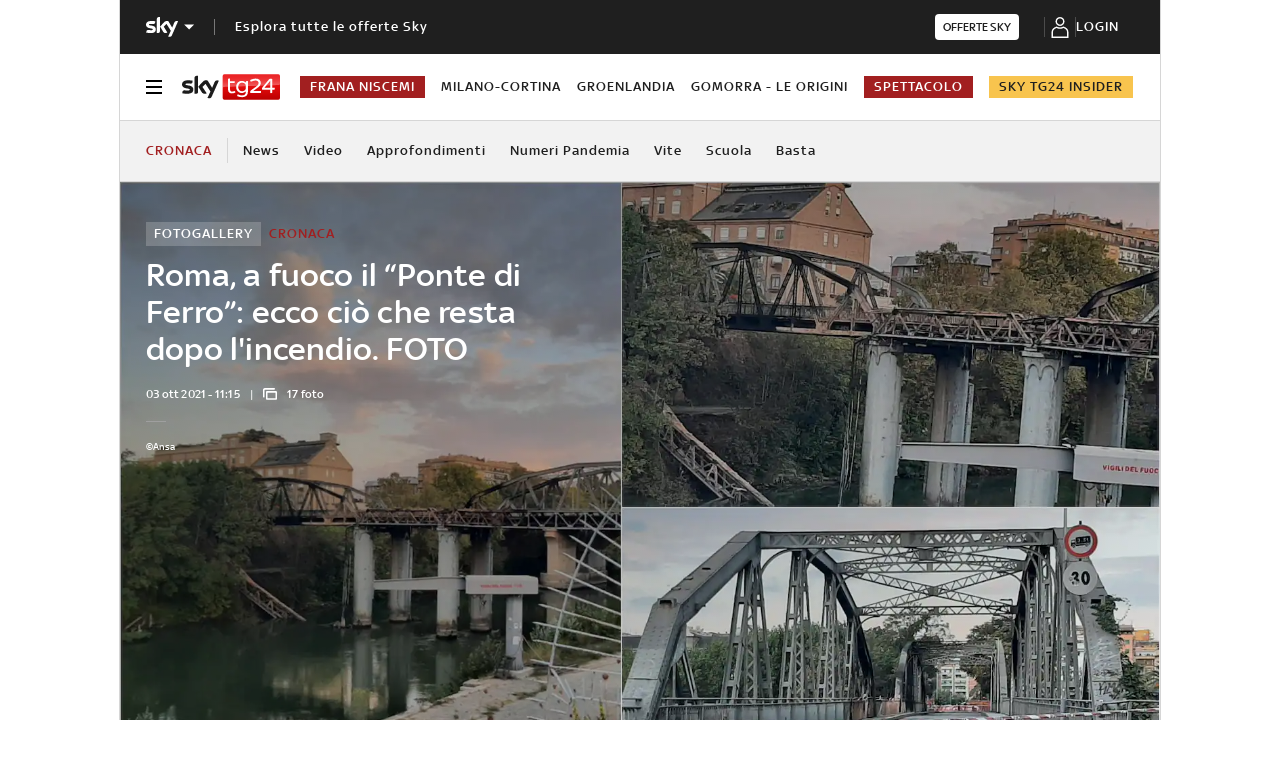

--- FILE ---
content_type: text/html; charset=UTF-8
request_url: https://tg24.sky.it/cronaca/2021/10/03/roma-incendio-ponte-ferro-industria-foto
body_size: 36286
content:
<!DOCTYPE HTML>
<html class="no-js publish" lang="it">
    
    
    <head>
    <meta charset="UTF-8"/>
    <meta name="viewport" content="width=device-width, initial-scale=1"/>

    <link rel="preconnect" href="https://assets.adobedtm.com" crossorigin/>
    <link rel="preconnect" href="https://video.sky.it" crossorigin/>
    <link rel="preconnect" href="https://static.sky.it" crossorigin/>
	<link rel="preconnect" href="https://adx.4strokemedia.com" crossorigin/>
    <link rel="preconnect" href="https://videoplatform.sky.it" crossorigin/>

    
<link x-cq-linkchecker="valid" rel="canonical" href="https://tg24.sky.it/cronaca/2021/10/03/roma-incendio-ponte-ferro-industria-foto"/>

<title>Roma, a fuoco il “Ponte di Ferro”: ecco ciò che resta dopo l'incendio. FOTO | Sky TG24</title>
<meta name="gsa_label" content="Roma, a fuoco il “Ponte di Ferro”: ecco ciò che resta dopo l'incendio. FOTO | Sky TG24"/>
<meta name="keywords" content="fotogallery,roma,tevere,ponte,digitall,incendi"/>
<meta name="description" content="Leggi su Sky TG24 l'articolo Roma, a fuoco il “Ponte di Ferro”: ecco ciò che resta dopo l'incendio. FOTO"/>



<meta name="news_keywords" content="fotogallery,roma,tevere,ponte,digitall,incendi"/>
<meta name="news_img_original" content="https://static.sky.it/editorialimages/4b93fe541e49fdecc846e7b7d2dce2ec9d2c1fd5/skytg24/it/cronaca/2021/10/03/roma-incendio-ponte-ferro-industria-foto/00hero_ponte_roma_ansa.jpg?im=Resize,width=565"/>
<meta name="news_img_small" content="https://static.sky.it/editorialimages/4b93fe541e49fdecc846e7b7d2dce2ec9d2c1fd5/skytg24/it/cronaca/2021/10/03/roma-incendio-ponte-ferro-industria-foto/00hero_ponte_roma_ansa.jpg?im=Resize,width=565"/>
<meta name="news_img_medium" content="https://static.sky.it/editorialimages/4b93fe541e49fdecc846e7b7d2dce2ec9d2c1fd5/skytg24/it/cronaca/2021/10/03/roma-incendio-ponte-ferro-industria-foto/00hero_ponte_roma_ansa.jpg?im=Resize,width=565"/>
<meta name="news_img_big" content="https://static.sky.it/editorialimages/4b93fe541e49fdecc846e7b7d2dce2ec9d2c1fd5/skytg24/it/cronaca/2021/10/03/roma-incendio-ponte-ferro-industria-foto/00hero_ponte_roma_ansa.jpg?im=Resize,width=565"/>

<meta name="url_thumbnail" content="https://static.sky.it/editorialimages/4b93fe541e49fdecc846e7b7d2dce2ec9d2c1fd5/skytg24/it/cronaca/2021/10/03/roma-incendio-ponte-ferro-industria-foto/00hero_ponte_roma_ansa.jpg?im=Resize,width=565"/>
<meta name="url_photogallery" content="https://tg24.sky.it/cronaca/2021/10/03/roma-incendio-ponte-ferro-industria-foto"/>
<meta name="url_original_photogallery" content="https://static.sky.it/editorialimages/4b93fe541e49fdecc846e7b7d2dce2ec9d2c1fd5/skytg24/it/cronaca/2021/10/03/roma-incendio-ponte-ferro-industria-foto/00hero_ponte_roma_ansa.jpg?im=Resize,width=565"/>
<meta name="title_photogallery" content="Roma, a fuoco il “Ponte di Ferro”: ecco ciò che resta dopo l'incendio. FOTO | Sky TG24"/>

<meta name="type" content="photogallery"/>
<meta name="author" content="Sky TG24"/>

<!-- Only in article & gallery- AMP REL -->



<!-- Facebook Gallery-->
<meta property="og:url" content="https://tg24.sky.it/cronaca/2021/10/03/roma-incendio-ponte-ferro-industria-foto"/>
<meta property="og:title" content="Roma, a fuoco il “Ponte di Ferro”: ecco ciò che resta dopo l'incendio"/>
<meta property="og:description" content="Leggi su Sky TG24 l'articolo Roma, a fuoco il “Ponte di Ferro”: ecco ciò che resta dopo l'incendio. FOTO"/>
<meta property="og:image" content="https://static.sky.it/editorialimages/4b93fe541e49fdecc846e7b7d2dce2ec9d2c1fd5/skytg24/it/cronaca/2021/10/03/roma-incendio-ponte-ferro-industria-foto/00hero_ponte_roma_ansa.jpg?im=Resize,width=565"/>
<meta property="og:type" content="photogallery"/>
<meta property="og:locale" itemprop="inLanguage" content="it-IT"/>

<!-- Twitter Gallery-->
<meta name="twitter:title" content="Roma, a fuoco il “Ponte di Ferro”: ecco ciò che resta dopo l'incendio"/>
<meta name="twitter:description" content="Leggi su Sky TG24 l'articolo Roma, a fuoco il “Ponte di Ferro”: ecco ciò che resta dopo l'incendio. FOTO"/>
<meta name="twitter:card" content="gallery"/>
<meta name="twitter:url" content="https://tg24.sky.it/cronaca/2021/10/03/roma-incendio-ponte-ferro-industria-foto"/>
<meta name="twitter:image" content="https://static.sky.it/editorialimages/4b93fe541e49fdecc846e7b7d2dce2ec9d2c1fd5/skytg24/it/cronaca/2021/10/03/roma-incendio-ponte-ferro-industria-foto/00hero_ponte_roma_ansa.jpg?im=Resize,width=565"/>
<meta name="twitter:site" content="@Sky TG24"/>
<meta name="twitter:creator" content="@Sky TG24"/>


<meta name="speakable_description" content="Nel quartiere Ostiense, una delle aree della movida romana, il Ponte dell'Industria è andato a fuoco ed alcune parti sono crollate nel fiume Tevere. Ancora da chiarire le cause che hanno scatenato il rogo. L'incendio è stato domato e non ci sono state persone coinvolte. La zona è rimasta senza luce, gas e acqua
"/>
<meta name="section" content="Sky TG24"/>

<meta name="DC.date.issued.gsa" content="2021-10-03"/>
    <meta name="theme-color" content="#a21f20"/>
<link rel="icon" href="https://static.sky.it/images/skytg24/configurations/logos/tg24-48x48.png" type="image/x-icon" crossorigin="anonymous"/>
<link rel="apple-touch-icon" href="https://static.sky.it/images/skytg24/configurations/logos/tg24-512x512.png" crossorigin="anonymous"/>
<link rel="manifest" href="/manifest.json"/>

    <meta name="template" content="gallery-page"/>

    
    
    
    
        

<link rel="preload" href="https://static.sky.it/libs/sky-aem-frontend/clientlibs/dp_base/css/resources/fonts/SkyText-Regular.woff2" as="font" type="font/woff2" crossorigin="anonymous" fetchpriority="high"/>
<link rel="preload" href="https://static.sky.it/libs/sky-aem-frontend/clientlibs/dp_base/css/resources/fonts/SkyTextMedium-Regular.woff2" as="font" type="font/woff2" crossorigin="anonymous" fetchpriority="high"/>
<link rel="preload" href="https://static.sky.it/libs/sky-aem-frontend/clientlibs/dp_base/css/resources/fonts/SkyText-Italic.woff2" as="font" type="font/woff2" crossorigin="anonymous" fetchpriority="high"/>
<link rel="preload" href="https://static.sky.it/libs/sky-aem-frontend/clientlibs/dp_base/css/resources/fonts/SkyText-Bold.woff2" as="font" type="font/woff2" crossorigin="anonymous" fetchpriority="high"/>

<style>
    

@font-face {
    font-family: SkyText;
    font-style: normal;
    font-weight: 400;
    font-display: swap;
    src: url(https://static.sky.it/libs/sky-aem-frontend/clientlibs/dp_base/css/resources/fonts/SkyText-Regular.woff2) format("woff2");
}
@font-face {
    font-family: SkyText;
    font-style: italic;
    font-weight: 400;
    font-display: swap;
    src: url(https://static.sky.it/libs/sky-aem-frontend/clientlibs/dp_base/css/resources/fonts/SkyText-Italic.woff2) format("woff2");
}
@font-face {
    font-family: SkyText;
    font-style: normal;
    font-weight: 500;
    font-display: swap;
    src: url(https://static.sky.it/libs/sky-aem-frontend/clientlibs/dp_base/css/resources/fonts/SkyTextMedium-Regular.woff2) format("woff2");
}
@font-face {
    font-family: SkyText;
    font-style: normal;
    font-weight: 700;
    font-display: swap;
    src: url(https://static.sky.it/libs/sky-aem-frontend/clientlibs/dp_base/css/resources/fonts/SkyText-Bold.woff2) format("woff2");
}

</style>
    
    


    


    
    
    
    
    
        
<style>@media (min-width:48em) and (max-width:63.99em){.l-grid__rail .c-adv{padding-left:1.11111rem;padding-right:1.11111rem}.c-intro--no-image~.l-offset--negative{margin-top:0}.c-hero.c-hero--bg-transparent-text-light-t .c-hero__content-data,.c-hero.c-hero--bg-transparent-text-light-t .c-hero__credits,.c-hero.c-hero--bg-transparent-text-light-t .c-hero__date,.c-hero.c-hero--bg-transparent-text-light-t .c-hero__title{color:#fff}}.c-intro--no-image .c-hero--no-image .c-hero__title-content{font-size:1.77778rem;font-weight:500;line-height:2rem}@media (min-width:48em){.c-hero__title-content{font-size:1.77778rem;font-weight:500;line-height:2rem}.c-intro--no-image .c-hero--no-image .c-hero__title-content{font-size:1.77778rem;font-weight:500;line-height:2rem}}@media (min-width:64em){.c-hero__title-content{font-size:1.88889rem;font-weight:500;line-height:2.11111rem}.c-intro--no-image .c-hero--no-image .c-hero__title-content{font-size:2.55556rem;font-weight:500;line-height:2.88889rem}}@media (min-width:48em) and (max-width:63.99em){.c-intro--full-image-t{padding:0;position:relative;z-index:0}.c-intro--full-image-t .c-intro__bg-wrapper:after{background:linear-gradient(331deg,transparent,transparent 0,rgba(0,0,0,.5) 100%,rgba(0,0,0,.5) 0);background:linear-gradient(331deg,transparent 0 0,rgba(0,0,0,.5) 100% 100%);content:"";height:100%;position:absolute;top:0;width:100%}.c-intro--full-image-t .c-hero.c-hero--no-image .c-hero__content{grid-column:1/6;grid-row:1}.c-intro--full-image-t.c-intro--no-image .c-hero.c-hero--no-image .c-hero__content{grid-column:1/12}.c-intro--full-image-t .c-hero__content{margin-top:0;padding:0}.c-intro--full-image-t.c-intro--no-image .c-intro__bg-wrapper:after{background:#6c1415}.c-intro--full-image-t .l-inner-grid{position:absolute;top:2.22222rem}}@media (min-width:64em){.c-intro--full-image-d{padding:0;position:relative;z-index:0}.c-intro--full-image-d .c-intro__bg-wrapper:after{background:linear-gradient(331deg,transparent,transparent 0,rgba(0,0,0,.5) 100%,rgba(0,0,0,.5) 0);background:linear-gradient(331deg,transparent 0 0,rgba(0,0,0,.5) 100% 100%);content:"";height:100%;position:absolute;top:0;width:100%}.c-intro--full-image-d .c-hero.c-hero--no-image .c-hero__content{grid-column:1/6;grid-row:1}.c-intro--full-image-d.c-intro--no-image .c-hero.c-hero--no-image .c-hero__content{grid-column:1/12}.c-intro--full-image-d .c-hero__content{margin-top:0;padding:0}.c-intro--full-image-d.c-intro--no-image .c-intro__bg-wrapper:after{background:#6c1415}.c-intro--full-image-d .l-inner-grid{position:absolute;top:2.22222rem}.c-section-nav{font-size:.77778rem;font-weight:500;line-height:1rem}}@media (max-width:47.99em){.c-intro.c-intro--no-image:not(.c-intro--bg-image):not(.c-intro--meganews):not(.c-intro--meganews-cards) .c-intro__bg-wrapper{display:none}.c-section-nav__up{margin-left:-1.11111rem;margin-right:-1.11111rem;padding-left:1.11111rem;padding-right:1.11111rem}.c-section-nav__up{-webkit-overflow-scrolling:touch;overflow-x:auto;overflow:-moz-scrollbars-none;white-space:nowrap;-ms-overflow-style:none;scrollbar-width:none}.c-section-nav__up::-webkit-scrollbar{background:0 0;height:0;width:0}.c-local-nav .is-active .c-local-nav__featured{display:block}}@media (min-width:64em) and (max-width:64.99em){body{overflow-x:hidden}.l-grid--rail-right .l-grid__rail{margin-right:calc(-50vw - -27.44444rem)}.l-grid--rail-right .l-grid__rail .c-adv{padding-right:calc(50vw - 27.44445rem)}}@media (max-width:47.99em){.c-hero.c-hero--bg-colored-dark-m{margin-left:-1.11111rem;margin-right:-1.11111rem}.c-hero.c-hero--bg-colored-dark-m .c-hero__content{background:#1f1f1f;box-shadow:none;padding:1.11111rem}.c-hero.c-hero--bg-colored-dark-m .c-hero__content-data,.c-hero.c-hero--bg-colored-dark-m .c-hero__date,.c-hero.c-hero--bg-colored-dark-m .c-hero__title{color:#fff}.l-wrapper>:not(.c-section-divider) .c-banner-marketing:not(.c-banner-marketing--full){padding-left:1.11111rem;padding-right:1.11111rem}}@media (min-width:48em){.c-hero__info-wrapper{font-size:.66667rem;font-weight:400;font-weight:500;letter-spacing:.01111rem;line-height:.77778rem}}@media (min-width:64em){.c-adv{border-bottom:none;border-top:none}.c-banner-marketing__text{font-size:.88889rem;font-weight:500;line-height:1rem}}@media (max-width:47.99em){.c-hero--bg-colored-dark-m .c-label--article-heading{color:#fff}.s-gallery-spacing>:first-child:not(.c-article-abstract){margin-top:1.11111rem}.u-hidden-m{display:none!important}}@media (max-width:47.99em){.c-article-abstract--dark-m{background:#1f1f1f}.c-player-card .skyplayer-preview-container .data [id=channel]{display:none}.c-set-of-cards--bg-transparent-text-dark-m .c-card.c-card--base .c-card__abstract{color:#000}.c-card--CA05C-m .c-card__abstract{display:none;font-size:.66667rem;font-weight:400;letter-spacing:.01111rem;line-height:.77778rem}.l-pull--m{margin-left:-1.11111rem}.l-pull--m{margin-right:-1.11111rem}.l-push--m{padding-left:1.11111rem}.l-push--m{padding-right:1.11111rem}}.icon--arrow-navigation.icon--small .icon__svg,.icon--arrow-navigation.icon--small svg{font-size:.66667rem}.icon--arrow-navigation.icon--small.icon--arrow-link .icon__svg,.icon--arrow-navigation.icon--small.icon--arrow-link svg{font-size:1.11111rem}.c-section-divider{padding-top:.05556rem;position:relative}.c-section-divider>:not(.c-section-title){position:relative}.c-section-divider:before{background:linear-gradient(225deg,#e21b25,#9a1f1f);content:"";height:5rem;left:0;position:absolute;top:0;width:100%}@media (min-width:48em){.c-section-divider:before{height:8.88889rem}}.c-section-divider--special{padding-top:0}.c-section-divider--special:before{display:none}.c-section-divider--special .c-section-divider__image{height:0;overflow:hidden;padding-bottom:2.77778rem;position:relative;z-index:0}.c-section-divider--special .c-section-divider__image img{height:2.77778rem;width:100%}.c-section-divider--special .c-section-divider__main{background-color:#d6d6d6;display:flex;flex-direction:column-reverse;height:5.55556rem}.c-section-divider--special .c-section-divider__main .c-section-divider__content{display:flex;flex-direction:column;height:2.77778rem;justify-content:center;padding:0}.c-section-divider--special .c-section-divider__main .c-section-divider__content .c-section-divider__header{align-items:center;color:#1f1f1f;display:flex;font-size:1rem;font-weight:500;line-height:1rem;max-width:34.16667rem;padding:0 1.11111rem}.c-section-divider--special .c-section-divider__main .c-section-divider__content .c-section-divider__logo{align-items:center;display:flex}.c-section-divider--special .c-section-divider__main .c-section-divider__content .c-section-divider__logo img{max-height:1.66667rem;max-width:5.38889rem}.c-section-divider--special .c-section-divider__main .c-section-divider__content .c-section-divider__logo:after{content:"|";font-size:1.44444rem;letter-spacing:0;line-height:0;margin:-.16667rem .55556rem 0}@media (min-width:48em){.c-section-divider--special .c-section-divider__image{padding-bottom:7.77778rem}.c-section-divider--special .c-section-divider__image img{height:7.77778rem}.c-section-divider--special .c-section-divider__main{flex-direction:row;height:7.77778rem;justify-content:space-between}.c-section-divider--special .c-section-divider__main .c-section-divider__content{height:100%;justify-content:space-around;padding:1.11111rem 0}.c-section-divider--special .c-section-divider__main .c-section-divider__content .c-section-divider__header{font-size:1.33333rem;line-height:1.44444rem}.c-section-divider--special .c-section-divider__main .c-section-divider__content .c-section-divider__logo{align-items:center;display:flex}.c-section-divider--special .c-section-divider__main .c-section-divider__content .c-section-divider__logo img{max-width:6.88889rem}.c-section-divider--special .c-section-divider__main .c-section-divider__content .c-section-divider__logo:after{margin:0 .33333rem}}.c-section-divider--special-slim.c-section-divider--special .c-section-divider__main .c-section-divider__content{flex-direction:row;justify-content:space-between}.c-section-divider--special-slim.c-section-divider--special .c-section-divider__main .c-section-divider__cta{align-items:center;background-color:#2f2f2f;display:flex;height:2.77778rem;justify-content:center;width:2.77778rem}@media (min-width:48em){.c-section-divider--special-slim.c-section-divider--special .c-section-divider__main{height:2.77778rem}.c-section-divider--special-slim.c-section-divider--special .c-section-divider__main .c-section-divider__content{flex-direction:column;justify-content:center;padding:0}.c-section-divider--special-slim.c-section-divider--special .c-section-divider__main .c-section-divider__image{display:flex;padding-bottom:2.77778rem}.c-section-divider--special-slim.c-section-divider--special .c-section-divider__main .c-section-divider__image img{height:2.77778rem;width:auto}}@media (min-width:64em){.c-section-divider--special .c-section-divider__main .c-section-divider__content .c-section-divider__logo:after{margin:-.16667rem 1.11111rem 0}.c-card__content-data{font-size:.66667rem;font-weight:400;font-weight:500;letter-spacing:.01111rem;line-height:.77778rem}}@media (min-width:48em){.c-label--article-sponsored{padding:.16667rem .44444rem}}.icon--arrow-player-dx.icon--medium,.icon--arrow-player-dx.icon--medium .icon__svg,.icon--arrow-player-dx.icon--medium svg,.icon--arrow-player-sx.icon--medium,.icon--arrow-player-sx.icon--medium .icon__svg,.icon--arrow-player-sx.icon--medium svg{font-size:1.94444rem}.c-player-card .skyplayer-preview-container .data [id=channel]{background:0 0;color:#fff;display:inline-block;font-size:12px;font-size:.66667rem!important;font-weight:500;font-weight:500!important;letter-spacing:.05556rem;line-height:.88889rem;margin:0 0 .22222rem;padding:0;text-transform:uppercase}.c-card__abstract{color:#000;margin:0 0 .44444rem;order:3;word-break:break-word}.o-aspect-ratio--16-10{padding-top:62.5%}@media (max-width:47.99em){.c-player-card .skyplayer-preview-container .data [id=channel]{display:none}.c-set-of-cards--bg-transparent-text-dark-m .c-card.c-card--base .c-card__abstract{color:#000}.c-card--CA05C-m .c-card__abstract{display:none;font-size:.66667rem;font-weight:400;letter-spacing:.01111rem;line-height:.77778rem}.l-pull--m{margin-left:-1.11111rem}.l-pull--m{margin-right:-1.11111rem}.l-push--m{padding-left:1.11111rem}.l-push--m{padding-right:1.11111rem}}.icon--medium{font-size:3.33333rem}.icon--arrow-player-sx.icon--medium,.icon--arrow-player-sx.icon--medium .icon__svg,.icon--arrow-player-sx.icon--medium svg{font-size:1.94444rem}.c-playlist-carousel__arrow{display:none}@media (min-width:64em){.c-nav-utility__logo-sky{display:none}.c-playlist-carousel__arrow{align-items:center;background:0 0;border:0;display:flex;height:100%;margin:0;padding:0;position:absolute;z-index:101}.c-playlist-carousel__arrow--left{background:linear-gradient(270deg,transparent 0,#393939);display:none;left:0;top:50%;transform:translateY(-50%)}}@media (min-width:48em){.c-label--article-heading-light{padding:0}.c-local-nav .c-topic-card .c-label--article-heading-white{font-size:.77778rem;font-weight:500;line-height:1rem}.c-label--article-sponsored{padding:.16667rem .44444rem}}.c-label-wrapper .c-label--article-heading,.c-label-wrapper .c-label--article-sponsored,.c-label-wrapper .c-label--live{margin-right:.44444rem}.c-label-wrapper .c-label--block-first{flex:auto 1 0;margin-right:100%;max-width:100%;order:0}.c-video-card__progress-bar{-webkit-appearance:none;-moz-appearance:none;appearance:none;background:rgba(255,255,255,.2);border:none;display:none;height:.27778rem;margin-bottom:.33333rem;padding:0;width:100%}.c-video-card__progress-bar::-webkit-progress-bar{background:rgba(255,255,255,.2)}.c-video-card__progress-bar::-webkit-progress-value{background:#a21f20}.c-video-card__progress-bar::-moz-progress-bar{background:#a21f20}@media (min-width:48em){.c-video-card__progress-bar{margin-bottom:.55556rem}}@media (min-width:48em){.s-hero-sticky-player-wrapper{bottom:1.11111rem;height:16.89189rem;left:auto;right:1.11111rem;top:auto;width:30rem}.s-hero-sticky-player-wrapper:has(.c-hero__disclaimer){bottom:2.77778rem}:root:has([id^=slimBannerBottom]:not(:empty)) .s-hero-sticky-player-wrapper{bottom:60px}:root:has([id^=slimBannerBottom]:not(:empty)):has(.c-hero__disclaimer) .s-hero-sticky-player-wrapper{bottom:90px}}a,article,h1,h6,header,i,img,li,nav,p,section,small,time,ul{border:0;margin:0;padding:0}article,header,nav,section{display:block}.c-gallery-item__next-link{align-items:center;display:none;height:1.38889rem;justify-content:flex-start;width:1.38889rem}.c-gallery-item__next-link .icon{color:#414141;font-size:.77778rem}a,article,aside,h1,h6,header,i,img,li,nav,p,section,small,time,ul{border:0;margin:0;padding:0}article,aside,header,nav,section{display:block}ul{list-style:none}*{backface-visibility:hidden;box-sizing:border-box;font-family:inherit;-moz-osx-font-smoothing:grayscale;-webkit-font-smoothing:antialiased;line-height:inherit}:after,:before{box-sizing:inherit}html{font-size:18px}body{color:#1f1f1f;font-family:SkyText,Arial,Tahoma,Verdana,sans-serif;font-size:1rem;font-weight:400;height:100%;letter-spacing:.01111rem;line-height:1.44444rem;margin:0;padding:0}@media (min-width:48em){body{font-size:1rem;font-weight:400;letter-spacing:.01111rem;line-height:1.44444rem}}@media (min-width:64em){body{font-size:1rem;font-weight:400;letter-spacing:.01111rem;line-height:1.44444rem}}p{font-size:inherit;line-height:inherit}a{color:#a21f20;-webkit-text-decoration:none;text-decoration:none}small{display:inline-block;font-size:.55556rem;font-weight:400;line-height:.66667rem}@media (min-width:48em){small{font-size:.55556rem;font-weight:400;line-height:.66667rem}}@media (min-width:64em){small{font-size:.55556rem;font-weight:400;line-height:.66667rem}}ul{margin-top:.55556rem}ul{list-style:disc;padding-left:2rem}ul li{margin-bottom:.55556rem;padding-left:.27778rem}img{height:auto;max-width:100%;vertical-align:middle}h1{font-size:1.77778rem;font-weight:500;line-height:2rem}@media (min-width:48em){h1{font-size:1.77778rem;font-weight:500;line-height:2rem}}@media (min-width:64em){h1{font-size:1.88889rem;font-weight:500;line-height:2.11111rem}h6{font-size:.88889rem;font-weight:500;line-height:1rem}}h6{font-size:.88889rem;font-weight:500;line-height:1rem}.o-absolute-positioned{bottom:0;left:0;position:absolute;right:0;top:0}.o-aspect-ratio{display:block;overflow:hidden;position:relative}.o-aspect-ratio--16-9{padding-top:56.25%}.o-aspect-ratio--intro-shorter{padding-top:43.26923%}.o-aspect-ratio img{left:0;max-width:100%;min-width:100%;position:absolute;top:0}.icon__svg{display:block;fill:currentColor;fill-rule:evenodd;height:1em;margin:0 auto;width:1em}@media (max-width:47.99em){.l-pull--m{margin-left:-1.11111rem}.l-pull--m{margin-right:-1.11111rem}.l-push--m{padding-left:1.11111rem}.l-push--m{padding-right:1.11111rem}}@media (min-width:48em) and (max-width:63.99em){.l-pull--left-t{margin-left:-1.11111rem}.l-push--left-t{padding-left:1.11111rem}}@media (min-width:64em) and (max-width:64.99em){body{overflow-x:hidden}.l-pull--left-d{margin-left:calc(-50vw - -27.44444rem)}.l-grid--rail-right .l-pull--left-d{margin-left:calc(-50vw - -27.44444rem)}.l-push--left-d{padding-left:calc(50vw - 27.44445rem)}.l-grid--rail-right .l-push--left-d{padding-left:calc(50vw - 27.44445rem)}.l-grid--rail-right .l-grid__rail{margin-right:calc(-50vw - -27.44444rem)}}@media (min-width:65em){.l-pull--left-d{margin-left:-1.44444rem}.l-grid--rail-right .l-pull--left-d{margin-left:-1.44444rem}.l-push--left-d{padding-left:1.44444rem}.l-grid--rail-right .l-push--left-d{padding-left:1.44444rem}}.l-wrapper{background:#fff;box-shadow:.05556rem 0 0 0 #d6d6d6,-.05556rem 0 0 0 #d6d6d6;width:100%}@media (min-width:48em){h6{font-size:.88889rem;font-weight:500;line-height:1rem}.l-wrapper{display:flex;flex-direction:column;margin-left:auto;margin-right:auto;max-width:57.77778rem;min-height:100vh;position:relative}.l-wrapper>*{flex-grow:0}}.l-grid{display:grid;grid-auto-flow:dense;grid-column-gap:1.11111rem;grid-template-columns:repeat(6,minmax(0,1fr))}@media (min-width:48em){.l-grid{grid-template-columns:repeat(12,minmax(0,1fr))}}.l-grid__main{grid-column:1/-1}@media (max-width:63.99em){.l-grid__main{order:0}}@media (min-width:64em){.l-grid{grid-template-rows:auto 1fr;margin-left:auto;margin-right:auto;max-width:54.88889rem;width:100%}.l-grid--rail-right .l-inner-grid__main{grid-column:1/9;width:100%}.l-grid__main{grid-row-start:1;margin:0 calc(-50vw - -27.44444rem)}.l-grid--rail-right .l-grid__rail{grid-column:-5/-1}}.l-grid__rail{background:#fff;grid-column:1/-1}.l-grid__rail--border-bottom{border-bottom:.05556rem solid #d6d6d6}.l-grid__rail .c-adv{padding-bottom:.83333rem;padding-top:.83333rem}@media (max-width:47.99em){.l-grid__rail .c-adv{padding-left:1.11111rem;padding-right:1.11111rem}}@media (min-width:48em) and (max-width:63.99em){.l-grid__rail .c-adv{padding-left:1.11111rem;padding-right:1.11111rem}.c-hero.c-hero--bg-transparent-text-light-t .c-hero__content-data,.c-hero.c-hero--bg-transparent-text-light-t .c-hero__credits,.c-hero.c-hero--bg-transparent-text-light-t .c-hero__date,.c-hero.c-hero--bg-transparent-text-light-t .c-hero__title{color:#fff}}@media (min-width:64em) and (max-width:64.99em){.l-grid--rail-right .l-grid__rail .c-adv{padding-right:calc(50vw - 27.44445rem)}}@media (min-width:65em){.l-grid__main{margin:0 -1.44444rem}.l-grid--rail-right .l-grid__rail{margin-right:-1.44444rem}.l-grid--rail-right .l-grid__rail .c-adv{padding-right:1.44444rem}}.l-grid__rail .c-adv{min-height:17.11111rem}.l-inner-grid{display:grid;grid-auto-flow:dense;grid-column-gap:1.11111rem;grid-template-columns:repeat(6,minmax(0,1fr));padding:0 1.11111rem}.l-inner-grid__main{grid-column:1/-1;width:100%}:root .l-spacing-s{margin-bottom:1.11111rem}:root .l-spacing-m{margin-bottom:2.22222rem}.c-hero{display:grid}.c-hero .c-hero__content{grid-row:1;padding:0 0 1.11111rem}@media (min-width:48em){.l-inner-grid{grid-template-columns:repeat(12,minmax(0,1fr))}.l-offset--negative{margin-top:-2.77778rem;position:relative;z-index:100}.c-hero .c-hero__content{padding:1.11111rem 0}}@media (min-width:64em){.l-grid__rail{border-top:.05556rem solid #d6d6d6;grid-row-start:1;position:relative;z-index:100}.l-grid--rail-right .l-grid__rail{border-left:.05556rem solid #d6d6d6}.l-grid--rail-right .l-grid__rail .c-adv{padding-left:.83333rem}.l-inner-grid{grid-template-rows:auto 1fr;margin-left:auto;margin-right:auto;max-width:54.88889rem;padding:0;width:100%}.l-offset--negative{margin-top:-4.44444rem}.c-hero{align-items:start;grid-template-columns:repeat(12,1fr)}.c-hero .c-hero__content{grid-column:1/6;grid-row:1;padding:0 1.11111rem 0 0}.c-hero.c-hero--no-image .c-hero__content{grid-column:1/12;padding:0}.c-hero.c-hero--bg-transparent-text-light-d .c-hero__content-data,.c-hero.c-hero--bg-transparent-text-light-d .c-hero__credits,.c-hero.c-hero--bg-transparent-text-light-d .c-hero__date,.c-hero.c-hero--bg-transparent-text-light-d .c-hero__title{color:#fff}}@media (max-width:47.99em){.c-hero.c-hero--bg-colored-dark-m{margin-left:-1.11111rem;margin-right:-1.11111rem}.c-hero.c-hero--bg-colored-dark-m .c-hero__content{background:#1f1f1f;box-shadow:none;padding:1.11111rem}.c-hero.c-hero--bg-colored-dark-m .c-hero__content-data,.c-hero.c-hero--bg-colored-dark-m .c-hero__date,.c-hero.c-hero--bg-colored-dark-m .c-hero__title{color:#fff}}.c-hero__author-name-no-intro{color:#a21f20;display:block;font-size:.77778rem;font-weight:400;font-weight:500!important;letter-spacing:.01111rem;letter-spacing:0;line-height:1rem;margin-top:.27778rem;text-transform:capitalize}@media (min-width:48em){.c-hero__author-name-no-intro{font-size:.77778rem;font-weight:400;letter-spacing:.01111rem;line-height:1rem}}@media (min-width:64em){.c-hero__author-name-no-intro{font-size:.77778rem;font-weight:400;letter-spacing:.01111rem;line-height:1rem}}.c-hero__content{align-items:flex-start;display:flex;flex-direction:column}.c-hero__content-data{color:#414141;display:flex;font-size:.66667rem;font-weight:400;font-weight:500;letter-spacing:.01111rem;line-height:.77778rem}@media (min-width:48em){.c-hero__content-data{font-size:.66667rem;font-weight:400;font-weight:500;letter-spacing:.01111rem;line-height:.77778rem}}@media (min-width:64em){.c-hero__content-data{font-size:.66667rem;font-weight:400;font-weight:500;letter-spacing:.01111rem;line-height:.77778rem}}.c-hero__content-data:before{content:"|";margin:0 .55556rem}.c-hero__content-data .icon{margin-right:.55556rem}.c-hero__credits{color:#414141;font-size:.55556rem;font-weight:400;font-weight:500;line-height:.66667rem;margin-top:1.11111rem;order:8;padding-top:1.11111rem;position:relative}@media (min-width:48em){.c-hero__credits{font-size:.55556rem;font-weight:400;font-weight:500;line-height:.66667rem}}@media (min-width:64em){.c-hero__credits{font-size:.55556rem;font-weight:400;font-weight:500;line-height:.66667rem;max-width:60%}}.c-hero__credits:before{border-top:.05556rem solid #9f9f9f;content:"";display:block;height:.05556rem;position:absolute;top:0;width:1.11111rem}.c-hero__date{color:#414141;font-size:.66667rem;font-weight:400;font-weight:500;letter-spacing:.01111rem;line-height:.77778rem}@media (min-width:48em){.c-hero__date{font-size:.66667rem;font-weight:400;font-weight:500;letter-spacing:.01111rem;line-height:.77778rem}}@media (min-width:64em){.c-hero__date{font-size:.66667rem;font-weight:400;font-weight:500;letter-spacing:.01111rem;line-height:.77778rem}}.c-hero__title-content{font-size:1.77778rem;font-weight:500;line-height:2rem}@media (min-width:48em){.c-hero__title-content{font-size:1.77778rem;font-weight:500;line-height:2rem}}@media (min-width:64em){.c-hero__title-content{font-size:1.88889rem;font-weight:500;line-height:2.11111rem}}.c-hero__title{margin-bottom:1.11111rem;order:2}.c-hero__title+.c-label{margin-bottom:.55556rem}.c-hero__info-wrapper{font-size:.66667rem;font-weight:400;font-weight:500;letter-spacing:.01111rem;line-height:.77778rem;order:4}@media (min-width:48em){.c-hero__info-wrapper{font-size:.66667rem;font-weight:400;font-weight:500;letter-spacing:.01111rem;line-height:.77778rem}.c-article-abstract p{font-size:1rem;font-weight:400;letter-spacing:.01111rem;line-height:1.44444rem}}@media (min-width:64em){.c-hero__info-wrapper{font-size:.66667rem;font-weight:400;font-weight:500;letter-spacing:.01111rem;line-height:.77778rem}}.c-hero__info-wrapper--horizontal{align-items:center;display:flex}.c-hero__label-wrapper{margin-bottom:.55556rem;order:1}.icon--xxsmall{font-size:.77778rem}.icon--small{font-size:1.66667rem}.icon{align-items:center;display:flex;height:1em;justify-content:center;width:1em}.icon--c-primary{color:#a21f20}.icon--c-light{color:#fff}.icon--sky .icon__svg,.icon--sky svg{color:#fff}.icon--logo .icon__svg,.icon--logo svg{fill:inherit}.icon--social .icon__svg,.icon--social svg{font-size:1rem}.icon.icon--sky-tg24{height:1.11111rem;width:3.66667rem}.icon.icon--sky-tg24 .icon__svg,.icon.icon--sky-tg24 svg{height:1.11111rem;width:3.66667rem}@media (min-width:64em){.icon.icon--sky-tg24{height:1.44444rem;width:5.44444rem}.icon.icon--sky-tg24 .icon__svg,.icon.icon--sky-tg24 svg{height:1.44444rem;width:5.44444rem}}.c-local-nav.is-active__wrapper .icon .icon--sky-tg24-spettacolo__logotype{fill:#fff}.icon.icon--sky,.icon.icon--sky .icon__svg,.icon.icon--sky svg{height:1.11111rem;width:1.77778rem}.c-adv{border-bottom:.05556rem solid #d6d6d6;border-top:.05556rem solid #d6d6d6;padding:1.11111rem 0;text-align:center;width:100%}.l-grid__rail--border-bottom .c-adv{border-bottom:none}@media (max-width:63.99em){.advContainer{display:flex;flex-direction:column;height:5.55556rem;justify-content:center;overflow:hidden}.home-page .advContainer{height:2.77778rem}.tabs-page .advContainer,.video-article-page .advContainer{height:0}}.c-article-abstract{padding-top:1.66667rem}.c-article-abstract p{color:#1f1f1f;font-size:1rem;font-style:italic;font-weight:400;letter-spacing:.01111rem;line-height:1.44444rem}@media (min-width:64em){.c-adv{border-bottom:none;border-top:none}.c-article-abstract p{font-size:1rem;font-weight:400;letter-spacing:.01111rem;line-height:1.44444rem}.c-article-abstract p{padding:0 0 2.22222rem}}@media (max-width:479.99em){.c-article-abstract p{font-weight:500;font-weight:400}}.c-article-abstract p{display:block;margin:0 0 1rem}.c-article-abstract :last-child{margin:0}.c-article-abstract:not(.c-article-abstract--dark):not(.c-article-abstract--dark-v2){padding-bottom:1.66667rem;padding-top:1.66667rem}.c-article-abstract:not(.c-article-abstract--dark):not(.c-article-abstract--dark-v2) p:only-child{box-sizing:content-box;min-height:3.66667rem}@media (max-width:47.99em){.c-article-abstract--dark-m{background:#1f1f1f}.c-article-abstract--dark-m p{color:#fff}.l-wrapper>:not(.c-section-divider) .c-banner-marketing:not(.c-banner-marketing--full){padding-left:1.11111rem;padding-right:1.11111rem}}@media (min-width:48em) and (max-width:63.99em){.c-article-abstract--dark-t{background:#1f1f1f;min-height:2.77778rem;padding-right:1.11111rem}.c-article-abstract--dark-t p{color:#fff}}@media (min-width:64em){.c-article-abstract:not(.c-article-abstract--dark):not(.c-article-abstract--dark-v2){padding-bottom:2.22222rem;padding-top:2.22222rem}.c-article-abstract--dark-d{background:#1f1f1f;min-height:4.44444rem;padding-right:1.11111rem}.c-article-abstract--dark-d p{color:#fff}.c-banner-marketing__text{font-size:.88889rem;font-weight:500;line-height:1rem}}.c-article-abstract--dark-d,.c-article-abstract--dark-m,.c-article-abstract--dark-t{padding-bottom:1.66667rem;padding-top:1.66667rem}.c-article-abstract--dark-d p,.c-article-abstract--dark-m p,.c-article-abstract--dark-t p{font-style:italic;padding:0}.c-article-abstract--dark-d p:last-child,.c-article-abstract--dark-m p:last-child,.c-article-abstract--dark-t p:last-child{border-bottom:0}.c-banner-marketing{align-items:center;background-color:#f2f2f2;display:flex;flex-direction:column;padding:1.11111rem 0}@media (min-width:48em){.c-banner-marketing{flex-direction:row;justify-content:space-between;padding:0}.l-grid__main .c-banner-marketing:not(.c-banner-marketing--full){padding:0 1.38889rem}}.c-banner-marketing__wrap-image{align-items:center;display:flex;flex-shrink:0;margin-bottom:.55556rem;max-width:6.27778rem;position:relative}@media (min-width:48em){.c-banner-marketing__wrap-image{align-self:stretch;margin-bottom:0;margin-right:2.77778rem;padding:1.11111rem 0}.c-banner-marketing__wrap-image:after{background-color:#d6d6d6;content:"";height:100%;position:absolute;right:-1.11111rem;top:0;width:.05556rem}.c-banner-marketing__text{font-size:.88889rem;font-weight:500;line-height:1rem}}.c-banner-marketing__wrap-image .c-banner-marketing__img{max-height:5.55556rem;vertical-align:middle}.c-banner-marketing__text{color:#1f1f1f;font-size:.88889rem;font-weight:500;line-height:1rem;margin-bottom:1rem;text-align:center}.c-banner-marketing__full-bg-image{background-position:top;background-repeat:no-repeat;display:block}.c-banner-marketing--full{display:block;padding:1.11111rem 0}.l-grid__main .c-banner-marketing--full{padding:1.11111rem}@media (min-width:48em){.c-banner-marketing__text{flex-grow:1;margin-bottom:0;margin-right:1.38889rem;padding:1.11111rem 0;text-align:left}.c-banner-marketing .c-cta{flex:0 0 26%;justify-content:flex-end;max-width:14.16667rem;padding:1.11111rem 0;white-space:nowrap}}.c-banner-marketing .c-cta__text{white-space:pre-wrap}.c-banner-text__content{font-size:.88889rem;font-weight:400;grid-area:content;letter-spacing:.01111rem;line-height:1.22222rem}.c-banner-text__title{font-size:1.22222rem;font-weight:500;grid-area:title;line-height:1.44444rem;margin-bottom:1.11111rem}.c-cta{align-items:center;background:0 0;border:none;display:inline-flex;height:2.77778rem;justify-content:center;outline:0;padding:.83333rem 2.22222rem}.c-cta--no-outline{color:#a21f20;height:auto;padding:0}.c-cta--no-outline .icon{color:#a21f20}.c-cta__text{font-size:.77778rem;font-weight:500;letter-spacing:.11111rem;line-height:1rem;text-transform:uppercase}.c-cta__text~.icon{font-size:.77778rem;font-weight:500;letter-spacing:.11111rem;line-height:1rem;margin-left:.55556rem;text-transform:uppercase}@media (min-width:48em){.c-cta__text{font-size:.77778rem;font-weight:500;line-height:1rem}.c-cta__text~.icon{font-size:.77778rem;font-weight:500;line-height:1rem}}@media (min-width:64em){.c-cta__text{font-size:.77778rem;font-weight:500;line-height:1rem}.c-cta__text~.icon{font-size:.77778rem;font-weight:500;line-height:1rem}.c-gallery-item *{z-index:100}}.c-cta--light{background-color:#fff;color:#1f1f1f}.c-cta--slim{border-radius:.22222rem;height:1.44444rem;padding:.22222rem .44444rem}.c-cta--slim .c-cta__text{font-size:.66667rem;letter-spacing:normal}.c-cta--skyheadline{background-color:#f8f8f8;color:#1f1f1f;font-family:SkyHeadline,SkyText,Arial,Tahoma,Verdana,sans-serif;font-size:1.16667rem;font-weight:500;line-height:1rem;padding:.77778rem 1.11111rem}@media (min-width:48em){.c-cta--skyheadline{font-size:1.44444rem}.c-global-nav__main-logo{font-size:.77778rem;font-weight:500;line-height:1rem}}.c-filters-toolbar--light .c-filter.is-active{background-color:rgba(255,255,255,.2);box-shadow:inset 0 0 0 .05556rem rgba(255,255,255,.05)}.c-global-nav{background:#1f1f1f;font-family:SkyText,Arial,Tahoma,Verdana,sans-serif;list-style:none;margin:0;padding-left:0;position:relative;z-index:300}.c-global-nav__container{align-items:center;display:flex;flex-flow:row wrap;justify-content:space-between}.c-global-nav__main-logo{align-items:center;display:flex;flex:1;font-size:.77778rem;font-weight:500;height:2.22222rem;letter-spacing:.05556rem;line-height:1rem;order:1;text-transform:uppercase;width:100%}@media (min-width:48em){.c-global-nav__main-logo{flex:none;height:2rem;width:auto}.c-global-nav__main-logo:after{background-color:rgba(255,255,255,.4);content:"";display:block;height:.88889rem;width:.05556rem}.c-global-nav__main-title{font-size:.77778rem;font-weight:500;line-height:1rem}}.c-global-nav__main-logo .icon--arrow-navigation{font-size:.55556rem;margin:.33333rem 1.11111rem .33333rem .33333rem}body[data-state=global-nav-open] .c-global-nav__main-logo .icon--arrow-navigation{transform:rotate(180deg)}.c-global-nav__main-title{background:0 0;border:none;border-top:.05556rem solid rgba(255,255,255,.2);color:#fff;display:none;font-size:.77778rem;font-weight:500;letter-spacing:.05556rem;line-height:1rem;order:4;outline:0;padding:1.66667rem 0 .5rem;text-align:left;text-transform:uppercase;text-transform:none;width:100%}@media (min-width:48em){.c-global-nav__main-title{border-top:0;display:block;flex:1;margin-left:1.11111rem;order:2;padding-top:.5rem}}body[data-state=global-nav-open] .c-global-nav__main-title{display:flex}.c-global-nav__cta:focus,.c-global-nav__cta:hover{border-bottom:.05556rem solid #fff;margin-bottom:-.05556rem}.c-global-nav__login{align-items:center;display:flex;justify-content:center;min-height:3rem;min-width:5.83333rem;order:3}@media (min-width:48em){.c-global-nav__cta{order:3}.c-global-nav__login{order:4}}.c-global-nav__section{display:none;flex-direction:column;order:4;width:100%}@media (min-width:48em){.c-global-nav__section{border-top:.05556rem solid rgba(255,255,255,.2);flex-direction:row;min-height:11.33333rem}}body[data-state=global-nav-open] .c-global-nav__section{display:flex}.c-global-nav .c-global-nav__section-container{border-top:.05556rem solid rgba(255,255,255,.2);display:flex;flex-direction:column}.c-global-nav .c-global-nav__section-container:first-of-type{border-top:none;margin-top:0}@media (min-width:48em){.c-global-nav .c-global-nav__section-container{border-top:none;margin-right:3.88889rem;margin-top:0}.c-global-nav .c-global-nav__section-title{font-size:.77778rem;font-weight:400;letter-spacing:.01111rem;line-height:1rem}}.c-global-nav .c-global-nav__section-title{color:#fff;font-size:.77778rem;font-weight:400;letter-spacing:.01111rem;line-height:1rem;margin:1.11111rem 0 .44444rem}@media (min-width:64em){.c-global-nav__main-logo{font-size:.77778rem;font-weight:500;line-height:1rem}.c-global-nav__main-title{font-size:.77778rem;font-weight:500;line-height:1rem}.c-global-nav .c-global-nav__section-title{font-size:.77778rem;font-weight:400;letter-spacing:.01111rem;line-height:1rem}.c-global-nav .c-global-nav__section-item{font-size:.77778rem;font-weight:500;line-height:1rem}}.c-global-nav .c-global-nav__section-item{border-bottom:.11111rem solid transparent;color:#fff;font-size:.77778rem;font-weight:500;letter-spacing:.05556rem;line-height:1rem;text-transform:uppercase}.c-global-nav .c-global-nav__section-item:focus,.c-global-nav .c-global-nav__section-item:hover{border-bottom:.11111rem solid #fff}body[data-state=global-nav-open] .c-global-nav{bottom:0;left:0;overflow-y:scroll;position:fixed;right:0;top:0;z-index:10074}.c-global-nav__list{list-style:none;margin:0;padding-left:0}.c-global-nav__item{margin:.44444rem 0;padding-left:0;width:-moz-fit-content;width:fit-content}@media (min-width:48em) and (max-width:63.99em){.c-intro--full-image-t{padding:0;position:relative;z-index:0}.c-intro--full-image-t .c-intro__bg-wrapper:after{background:linear-gradient(331deg,transparent,transparent 0,rgba(0,0,0,.5) 100%,rgba(0,0,0,.5) 0);background:linear-gradient(331deg,transparent 0 0,rgba(0,0,0,.5) 100% 100%);content:"";height:100%;position:absolute;top:0;width:100%}.c-intro--full-image-t .c-hero.c-hero--no-image .c-hero__content{grid-column:1/6;grid-row:1}.c-intro--full-image-t .c-hero__content{margin-top:0;padding:0}.c-intro--full-image-t .l-inner-grid{position:absolute;top:2.22222rem}}@media (min-width:48em) and (max-width:63.99em) and (min-width:64em){.c-intro--full-image-t .l-inner-grid{left:0;right:0}}@media (min-width:64em) and (min-width:64em){.c-intro--full-image-d .l-inner-grid{left:0;right:0}}.c-letters__letter.is-active .c-letters__link{color:#a21f20}.c-section-nav{background-color:#f2f2f2;border-bottom:.05556rem solid #d6d6d6;box-sizing:border-box;font-family:SkyText,Arial,Tahoma,Verdana,sans-serif;font-size:.77778rem;font-weight:500;letter-spacing:.05556rem;line-height:1rem;overflow:hidden;text-transform:uppercase;text-transform:capitalize}@media (min-width:64em){.c-intro--full-image-d{padding:0;position:relative;z-index:0}.c-intro--full-image-d .c-intro__bg-wrapper:after{background:linear-gradient(331deg,transparent,transparent 0,rgba(0,0,0,.5) 100%,rgba(0,0,0,.5) 0);background:linear-gradient(331deg,transparent 0 0,rgba(0,0,0,.5) 100% 100%);content:"";height:100%;position:absolute;top:0;width:100%}.c-intro--full-image-d .c-hero.c-hero--no-image .c-hero__content{grid-column:1/6;grid-row:1}.c-intro--full-image-d .c-hero__content{margin-top:0;padding:0}.c-intro--full-image-d .l-inner-grid{position:absolute;top:2.22222rem}.c-section-nav{font-size:.77778rem;font-weight:500;line-height:1rem}}.c-section-nav__section{align-items:center;border-right:.05556rem solid #d6d6d6;display:flex;flex-direction:row;height:1.38889rem;margin:0 .83333rem 0 0;padding:0 .83333rem 0 0;text-transform:uppercase}@media (min-width:48em){.c-global-nav .c-global-nav__section-item{font-size:.77778rem;font-weight:500;line-height:1rem}body[data-state=global-nav-open] .c-global-nav{height:100%;overflow-y:visible;overflow-y:initial;position:relative}.c-section-nav{font-size:.77778rem;font-weight:500;line-height:1rem}.c-section-nav__section{flex-basis:auto}}.c-section-nav__section-starter a{color:#1f1f1f}.c-section-nav__section-breadcrumb{max-width:6.94444rem;overflow:hidden;text-overflow:ellipsis;white-space:nowrap}.c-section-nav__section-down-label{border-right:none;color:#414141;display:inline-block;margin:1.66667rem 0 .83333rem;padding:0;text-align:left;text-transform:capitalize}.c-section-nav__section-icon{color:#1f1f1f;font-size:.66667rem;margin:0 .55556rem 0 0}.c-section-nav__list{align-items:center;display:flex;flex-direction:row;list-style:none;margin:0;padding-left:0}@media (min-width:48em){.c-section-nav__list{flex-basis:auto}}.c-section-nav__list-item{align-items:center;display:flex;flex:1 0 auto;flex-direction:row;margin:0 1.33333rem 0 0;padding:0}.c-section-nav__list-item:last-child{margin:0;padding:0 1.11111rem 0 0}@media (min-width:64em){.c-section-nav__list-item{padding:0}}.c-section-nav__list-item a{color:#1f1f1f}.c-section-nav__list-item a i{margin-left:.27778rem}.c-section-nav__list-item .icon--xxsmall{font-size:.55556rem}.c-section-nav__list--row{align-items:flex-start;display:grid;flex-basis:auto;grid-template-columns:repeat(2,50%);text-transform:uppercase}@media (min-width:48em){.c-section-nav__list--row{display:flex;flex-direction:row!important;flex-wrap:wrap}}.c-section-nav__up{align-items:center;display:flex;flex-direction:row}@media (max-width:47.99em){.c-section-nav__up{margin-left:-1.11111rem;margin-right:-1.11111rem;padding-left:1.11111rem;padding-right:1.11111rem}.c-section-nav__up{-webkit-overflow-scrolling:touch;overflow-x:auto;overflow:-moz-scrollbars-none;white-space:nowrap;-ms-overflow-style:none;scrollbar-width:none}.c-section-nav__up::-webkit-scrollbar{background:0 0;height:0;width:0}.c-local-nav .is-active .c-local-nav__featured{display:block}}@media (min-width:48em) and (max-width:63.99em){.c-section-nav__up{margin-left:-1.11111rem;margin-right:-1.11111rem;padding-left:1.11111rem;padding-right:1.11111rem}.c-section-nav__up{-webkit-overflow-scrolling:touch;overflow-x:auto;overflow:-moz-scrollbars-none;white-space:nowrap;-ms-overflow-style:none;scrollbar-width:none}.c-section-nav__up::-webkit-scrollbar{background:0 0;height:0;width:0}}.c-section-nav__up .c-section-nav__list .c-section-nav__list-item a{align-items:center;display:inline-flex;height:3.33333rem}.c-section-nav__down{border-top:.05556rem solid #d6d6d6;display:none;flex-direction:column}.c-section-nav__down-wrapper{display:none;flex-basis:100%;grid-template-columns:repeat(2,50%);margin:0 0 1.66667rem}@media (min-width:48em){.c-section-nav__down-wrapper{flex-direction:row}}.c-section-nav__down-item{flex:1 0 auto;margin-right:1.38889rem}.c-section-nav__down-item:nth-child(n+3){border-top:.05556rem solid #d6d6d6}.c-section-nav__down-item .c-section-nav__list{align-items:flex-start;flex-direction:column;text-transform:uppercase}.c-section-nav__down-item.is-flex--full{flex:0 0 auto;flex-basis:100%}.c-section-nav__logo-sky{align-items:center;background-image:linear-gradient(90deg,#f2f2f2 85%,rgba(242,242,242,.1));display:flex;padding:0 1.66667rem 0 0;position:sticky}.c-section-nav .is-selected--wrapper--grid-m{display:flex!important}.c-section-nav .l-inner-grid__main{max-width:100%}.c-section-nav .no-link{color:#a21f20}.c-section-nav__section-starter+.c-section-nav__section-icon{margin:0 .55556rem}@media (max-width:63.99em){.s-section-nav[data-state=isHiddenMStickyD]{display:none}}.c-local-nav{background-color:#fff;border-bottom:.05556rem solid #d6d6d6;box-sizing:border-box;font-family:SkyText,Arial,Tahoma,Verdana,sans-serif;font-size:.77778rem;font-weight:500;letter-spacing:.05556rem;line-height:1rem;position:sticky;text-transform:uppercase;top:0;z-index:300}@media (min-width:48em){.c-section-nav__down-item:nth-child(n+3){border-top:none}.c-section-nav__section-starter+.c-section-nav__section-icon{margin:0 .83333rem}.c-local-nav{font-size:.77778rem;font-weight:500;line-height:1rem}}@media (min-width:64em){.c-section-nav__logo-sky{display:none}.s-section-nav[data-state=isHiddenMStickyD]{position:sticky;top:3.72222rem;z-index:299}.c-local-nav{font-size:.77778rem;font-weight:500;line-height:1rem}}.c-local-nav[data-state=isHidden]{display:none}.c-local-nav[data-state=isVisible]{display:block}.c-local-nav__list{display:flex;flex-direction:column;flex-wrap:wrap;gap:1.11111rem;list-style:none;margin:0;padding-left:0}.c-local-nav__list-item{list-style:none;margin:0;padding:0 .88889rem 0 0}.c-local-nav__item-section{color:#6c6c6c;display:block;font-weight:500;margin-bottom:1.11111rem;text-transform:none;white-space:nowrap}@media (min-width:48em){.c-local-nav__item-section{border:0;padding-top:0}}@media (min-width:64em){.c-local-nav__item-section{margin-bottom:1.66667rem}}.c-local-nav__featured{align-items:flex-start;border-top:.05556rem solid rgba(159,159,159,.3);display:none;flex:1 0 auto;flex-direction:column;margin:1.11111rem 0 0;order:4}@media (max-width:63.99em){.c-local-nav__featured{flex-basis:100%}.c-local-nav__featured .c-local-nav__label:first-child{margin-top:1.11111rem}}.c-local-nav__featured--link{color:#1f1f1f}.c-local-nav__featured--link:hover{color:#a21f20}.c-local-nav__featured--highlighted{background-color:#a21f20;color:#fff!important;padding:.16667rem .5rem}@media (min-width:64em){.c-local-nav__featured--highlighted{padding:.11111rem .55556rem}}.c-local-nav__featured--highlighted:focus,.c-local-nav__featured--highlighted:hover{color:#fff!important}.c-local-nav__featured--editorial-premium{background-color:#f8c44e;color:#1f1f1f!important;padding:.16667rem .5rem}@media (min-width:64em){.c-local-nav__featured--editorial-premium{padding:.11111rem .55556rem}.c-local-nav__featured{align-items:center;border-top:none;display:flex;flex-direction:row;gap:1.11111rem;margin:0;order:3}}.c-local-nav__featured--editorial-premium:focus,.c-local-nav__featured--editorial-premium:hover{color:#1f1f1f!important}.c-local-nav__featured--with-icon{padding-left:1.5rem;position:relative}.c-local-nav__featured--with-icon .icon{display:block;font-size:.94444rem;left:.27778rem;position:absolute;top:.05556rem}.c-local-nav__featured .c-local-nav__item-section{border:none;padding-top:.83333rem}.c-local-nav__featured .c-local-nav__label{width:100%}.c-local-nav__featured .c-local-nav__label .c-local-nav__list{gap:1.11111rem;width:100%}@media (min-width:48em){.c-local-nav__featured .c-local-nav__label .c-local-nav__list{flex-direction:row;gap:0}.c-local-nav .is-active.c-local-nav__secondary{-moz-columns:3;column-count:3;display:block;padding-left:2.5rem;padding-right:2.5rem}.c-local-nav .is-active.c-local-nav__secondary>a{margin-right:.55556rem}}@media (min-width:64em){.c-local-nav__featured .c-local-nav__item-section{margin:initial;padding-top:0}.c-local-nav__featured .c-local-nav__label .c-local-nav__list{align-items:center}}.c-local-nav .c-local-nav__primary .c-local-nav__list-item:last-child:has(.c-local-nav__featured--editorial-premium){margin-left:auto;padding-right:0}.c-local-nav__secondary{align-items:flex-start;display:flex;flex-direction:column}.c-local-nav__secondary>a{margin-bottom:.55556rem;width:100%}.c-local-nav .is-active{display:flex}.c-local-nav .is-active a:not(.c-cta){color:#1f1f1f}.c-local-nav .is-active a:not(.c-cta):focus,.c-local-nav .is-active a:not(.c-cta):hover{color:#6c1415}.c-local-nav .is-active .c-local-nav__item-section{color:#6c6c6c}.c-local-nav .is-active--mob{display:flex!important}@media (min-width:48em){.c-local-nav .is-active--mob{display:flex}}.c-local-nav.is-active__wrapper{background-color:#fff;bottom:-.05556rem;color:#1f1f1f;left:0;margin:0 auto;overflow-y:scroll;position:fixed;right:0;top:0;z-index:10074}@media (max-width:47.99em){.c-local-nav.is-active__wrapper{-webkit-overflow-scrolling:touch}}.c-local-nav.is-active__wrapper .c-local-nav-title{display:none!important}.c-local-nav .c-social,.c-local-nav.is-active__wrapper .icon--close{color:#1f1f1f}.c-local-nav .c-local-nav-title{align-items:center;display:none;flex:1;flex-direction:row;order:2;overflow:hidden;padding-left:.83333rem;position:relative;text-overflow:none;white-space:nowrap}@media (min-width:64em){.c-local-nav .c-local-nav-title{flex-basis:auto;order:2;padding-left:0;position:rlative}}.c-local-nav .c-local-nav-title.has-visibile{display:flex!important}.is-active__wrapper .c-local-nav .c-local-nav-title{display:none!important}.c-local-nav .c-local-nav-title__section{align-items:center;border-right:.05556rem solid #d6d6d6;color:#a21f20;display:flex;height:1.11111rem;margin:0 .55556rem 0 0;padding:0 .55556rem 0 0;text-transform:uppercase}.c-local-nav .c-local-nav-title__text{color:#1f1f1f;overflow:hidden;padding-right:.44444rem;text-overflow:ellipsis;white-space:nowrap}@media (min-width:64em){.c-local-nav .has-scroll-visible{display:none}.c-local-nav-light{font-size:.77778rem;font-weight:500;line-height:1rem}}.c-local-nav__logo-container{display:flex}.c-local-nav__trigger{align-items:center;background:0 0;border:none;display:flex;flex-basis:auto;justify-content:flex-end;margin-right:1.11111rem;order:1;outline:0;padding:0}.c-local-nav__trigger:focus,.c-local-nav__trigger:hover{background:0 0;outline:0}.c-local-nav__trigger .icon,.c-local-nav__trigger .icon .icon__svg,.c-local-nav__trigger .icon svg{font-size:.88889rem}.c-local-nav__trigger .icon__svg--hide{display:none}.c-local-nav__trigger .icon__svg--show{display:flex}.c-local-nav__primary{align-items:center;display:flex;flex-direction:row;flex-wrap:nowrap;justify-content:space-between;padding:1.11111rem 0}@media (max-width:63.99em){.c-local-nav.is-active__wrapper .c-local-nav__primary{flex-wrap:wrap}:root .insider-article-page .c-local-nav{top:50px}:root .insider-article-page .c-local-nav.is-active__wrapper{top:0;z-index:1001}}.c-local-nav__logo{align-items:center;display:flex;flex-basis:auto;margin-right:1.11111rem;order:2}.c-local-nav__logo .icon--sky-spettacolo-mono-white,.c-local-nav__logo .icon--sky-sport-mono-white,.c-local-nav__logo .icon--sky-tg24-mono-white{display:none}.c-local-nav.is-active__wrapper .c-local-nav__logo .icon--sky-spettacolo-mono-white,.c-local-nav.is-active__wrapper .c-local-nav__logo .icon--sky-sport-mono-white,.c-local-nav.is-active__wrapper .c-local-nav__logo .icon--sky-tg24-mono-white{display:flex}.c-local-nav.is-active__wrapper .c-local-nav__logo .icon--sky-spettacolo,.c-local-nav.is-active__wrapper .c-local-nav__logo .icon--sky-sport,.c-local-nav.is-active__wrapper .c-local-nav__logo .icon--sky-tg24,.c-local-nav.is-active__wrapper .c-reading-progress-bar{display:none}.c-local-nav__secondary{border-top:.05556rem solid rgba(159,159,159,.3);display:none;flex-direction:row;flex-wrap:wrap;padding-top:1.11111rem}@media (min-width:48em){.c-local-nav__secondary{padding-top:1.66667rem}}.c-local-nav__secondary .c-cta{justify-content:flex-start}.c-local-nav__bottom{display:none;flex-direction:column;margin-top:1.66667rem}.c-local-nav__bottom-wrapper{border-top:.05556rem solid rgba(159,159,159,.3);display:flex;flex:1 0 auto;flex-direction:column;padding-bottom:1.66667rem;padding-top:1.11111rem}.c-local-nav__list--grid{display:grid;grid-template-columns:repeat(2,1fr)}.c-local-nav .c-local-nav__list--flex{flex-direction:row;gap:1.11111rem}.c-local-nav .c-local-nav__list--flex .c-local-nav__list-item{padding:0}.c-local-nav__list-item--external-link{grid-column:1/3}.c-local-nav__list-item--external-link a{height:2.33333rem;width:100%}.c-local-nav__list-item--external-link a:not(.c-cta):hover{color:#1f1f1f;-webkit-text-decoration:underline;text-decoration:underline}.c-local-nav__list-item--external-link a:not(.c-cta):after{background-image:url("[data-uri]");background-size:cover;content:"";display:block;filter:invert(0);height:.55556rem;margin-left:auto;width:.55556rem}.c-local-nav__list-item--external-link .c-local-nav__image-container{display:flex;height:2.33333rem;justify-content:center;margin-right:1.11111rem;width:3.33333rem}.c-local-nav__list-item--external-link .c-local-nav__image-container img{display:block;max-height:2.33333rem;max-width:3.33333rem;-o-object-fit:contain;object-fit:contain}.c-local-nav-light{background-color:#fff;border-bottom:.05556rem solid #d6d6d6;box-sizing:border-box;font-family:SkyText,Arial,Tahoma,Verdana,sans-serif;font-size:.77778rem;font-weight:500;letter-spacing:.05556rem;line-height:1rem;position:sticky;text-transform:uppercase;top:0;z-index:300}.c-local-nav-light__container{align-items:center;display:flex;flex-direction:row;flex-wrap:nowrap;justify-content:space-between;padding:1.11111rem 0}.c-local-nav-light__container .c-light-login{color:#051045;font-size:.77778rem;font-weight:500;letter-spacing:.05556rem;line-height:1rem;text-transform:uppercase}@media (min-width:48em){.c-local-nav__list--grid{grid-template-columns:repeat(4,1fr)}.c-local-nav__list-item--external-link{grid-column:auto}.c-local-nav__list-item--external-link a{width:auto}.c-local-nav__list-item--external-link a:not(.c-cta):after{display:none}.s-local-nav-bottom-wrapper .c-local-nav__bottom__item:first-child{grid-column:1/5}.s-local-nav-bottom-wrapper .c-local-nav__list{display:grid;grid-template-columns:repeat(4,1fr)}.s-local-nav-bottom-wrapper .c-local-nav__bottom__item:last-child{grid-column:1/1}.c-local-nav-light{font-size:.77778rem;font-weight:500;line-height:1rem}.c-local-nav-light__container .c-light-login{font-size:.77778rem;font-weight:500;line-height:1rem}}.c-local-nav-light__container .c-social{color:#051045}.c-local-nav-light__container .c-social svg{fill:#051045}.c-local-nav-light__featured{align-items:flex-start;border-top:.05556rem solid rgba(159,159,159,.3);display:none;flex:1 0 auto;flex-direction:column;margin:1.11111rem 0 0;order:4}@media (max-width:63.99em){.c-local-nav-light__featured{flex-basis:100%}}.c-local-nav-light__featured--link{color:#1f1f1f}.c-local-nav-light__featured--link:hover{color:#a21f20}.c-local-nav-light__featured--highlighted{background-color:#a21f20;color:#fff!important;padding:.16667rem .5rem}@media (min-width:64em){.c-local-nav-light__container .c-light-login{font-size:.77778rem;font-weight:500;line-height:1rem}.c-local-nav-light__featured--highlighted{padding:.11111rem .55556rem}.c-local-nav-light__featured{align-items:center;border-top:none;display:flex;flex-direction:row;margin:0;order:3}}.c-local-nav-light__featured--highlighted:focus,.c-local-nav-light__featured--highlighted:hover{color:#fff!important}.c-local-nav-light__featured--with-icon{padding-left:1.5rem;position:relative}.c-local-nav-light__featured--with-icon .icon{display:block;font-size:.94444rem;left:.27778rem;position:absolute;top:.05556rem}.c-local-nav-light__featured .c-local-nav-light__item-section{border:none;padding-top:.83333rem}.c-local-nav-light__featured .c-local-nav-light__label .c-local-nav-light__list{display:flex;flex-direction:column;flex-wrap:wrap;list-style:none;margin:0;padding-left:0}@media (min-width:48em){.c-local-nav-light__featured .c-local-nav-light__label .c-local-nav-light__list{flex-direction:row}.c-local-nav-light__featured .c-local-nav-light__label .c-local-nav-light__list-item{margin:0 0 0 1.11111rem}}.c-local-nav-light__featured .c-local-nav-light__label .c-local-nav-light__list-item:first-child{margin-left:0}@media (min-width:64em){.c-local-nav-light__featured .c-local-nav-light__item-section{margin:initial;padding-top:0}.c-local-nav-light__featured .c-local-nav-light__label .c-local-nav-light__list{align-items:center}.c-local-nav-light__featured .c-local-nav-light__label .c-local-nav-light__list-item:first-child{margin:0 0 0 1.11111rem}}.c-local-nav-light__featured .c-local-nav-light__label .c-local-nav-light__list-item:last-child{margin:0 0 1.11111rem}.c-local-nav-light--minimal{display:flex;flex-direction:column;height:3.33333rem;justify-content:center}.c-login-bar{align-items:center;display:flex;font-size:.77778rem;font-weight:500;gap:.55556rem;letter-spacing:.05556rem;line-height:1rem;text-transform:uppercase}@media (min-width:64em){.c-local-nav-light--minimal{height:4.44444rem}.c-login-bar{font-size:.77778rem;font-weight:500;line-height:1rem}.c-login-bar__label{font-size:.77778rem;font-weight:500;line-height:1rem}}.c-login-bar>*{align-items:center;display:flex;height:2.77778rem}.c-login-bar>:focus,.c-login-bar>:hover{border-bottom:.05556rem solid #fff;margin-bottom:-.05556rem}.c-login-bar__personalize{background:0 0;outline:0}.c-login-bar__personalize-icon .icon__svg{height:1.16667rem;width:1.16667rem}.c-login-bar__separator{border-right:.05556rem solid rgba(255,255,255,.2);height:1.11111rem}.c-login-bar__label{background:0 0;outline:0}@media (min-width:48em){.c-local-nav-light__featured .c-local-nav-light__label .c-local-nav-light__list-item:last-child{margin:0 0 0 1.11111rem}.c-login-bar{font-size:.77778rem;font-weight:500;line-height:1rem}.c-login-bar__label{font-size:.77778rem;font-weight:500;line-height:1rem}}.c-matches-tv-schedule__table-row-round{color:#051045;font-size:.66667rem;font-weight:500;grid-area:1/1/2/3;margin-bottom:.27778rem}@media (min-width:48em){.c-matches-tv-schedule__table-row-round{border-right:.05556rem solid #f2f2f2;font-size:.88889rem;font-weight:400;grid-area:1/1/2/2;margin:0;text-align:center}}.c-matches-tv-schedule__table-row-teams{grid-area:2/1/3/3;margin-bottom:.77778rem}@media (min-width:48em){.c-matches-tv-schedule__table-row-teams{border-right:.05556rem solid #f2f2f2;grid-area:1/2/2/3;height:100%;margin:0;padding-top:1.11111rem;text-align:center}}.c-matches-tv-schedule__table-row-time{grid-area:3/1/4/2;letter-spacing:.01111rem;margin-bottom:.77778rem}@media (min-width:48em){.c-matches-tv-schedule__table-row-time{border-right:.05556rem solid #f2f2f2;grid-area:1/3/2/4;margin:0;text-align:center}}.c-matches-tv-schedule__table-row-channel{grid-area:3/2/4/3;letter-spacing:.01111rem;text-align:left}@media (min-width:48em){.c-matches-tv-schedule__table-row-channel{border-right:.05556rem solid #f2f2f2;grid-area:1/4/2/5;text-align:center}}.c-matches-tv-schedule__table-row-exclusive{grid-area:4/1/5/3;letter-spacing:.01111rem}.c-nav-utility__main-label{align-items:center;border-right:.05556rem solid #d6d6d6;display:flex;flex-direction:row;flex-shrink:0;padding-right:1.11111rem}.c-nav-utility{background:#f2f2f2;border-bottom:.05556rem solid #d6d6d6;font-size:.77778rem;font-weight:500;letter-spacing:.05556rem;line-height:1rem;text-transform:uppercase;z-index:299}@media (max-width:63.99em){.c-local-nav-light__featured .c-local-nav-light__label:first-child{margin-top:1.11111rem}.c-nav-utility[data-state=isHiddenMStickyD]{display:none}}.c-nav-utility__container{align-items:center;display:flex;flex-direction:row}@media (max-width:47.99em){.c-nav-utility__container{margin-left:-1.11111rem;margin-right:-1.11111rem;padding-left:1.11111rem;padding-right:1.11111rem}.c-nav-utility__container{-webkit-overflow-scrolling:touch;overflow-x:auto;overflow:-moz-scrollbars-none;white-space:nowrap;-ms-overflow-style:none;scrollbar-width:none}.c-nav-utility__container::-webkit-scrollbar{background:0 0;height:0;width:0}@keyframes flash{0%{opacity:1}50%{opacity:.1}to{opacity:1}}}@media (min-width:48em) and (max-width:63.99em){.c-nav-utility__container{margin-left:-1.11111rem;margin-right:-1.11111rem;padding-left:1.11111rem;padding-right:1.11111rem}.c-nav-utility__container{-webkit-overflow-scrolling:touch;overflow-x:auto;overflow:-moz-scrollbars-none;white-space:nowrap;-ms-overflow-style:none;scrollbar-width:none}.c-nav-utility__container::-webkit-scrollbar{background:0 0;height:0;width:0}@keyframes flash{0%{opacity:1}50%{opacity:.1}to{opacity:1}}}.c-nav-utility__list{align-items:center;display:flex;flex-direction:row;list-style:none;margin:0;padding-left:0;text-transform:capitalize}.c-nav-utility__main-label{height:2.22222rem;margin:.55556rem 0}@media (min-width:48em){.c-matches-tv-schedule__table-row-exclusive{grid-area:1/5/2/6;text-align:center}.c-nav-utility{font-size:.77778rem;font-weight:500;line-height:1rem}.c-nav-utility__main-label{height:2.22222rem;margin:.55556rem 0}}@media (min-width:64em){.c-nav-utility{font-size:.77778rem;font-weight:500;line-height:1rem}.c-nav-utility[data-state=isHiddenMStickyD]{position:sticky;top:3.72222rem}.c-nav-utility__main-label{height:1.66667rem;margin:.55556rem 0}.c-nav-utility__item{margin-right:1.11111rem}}.c-nav-utility__item{margin-bottom:0;margin-right:1.11111rem;padding:0}.c-nav-utility__item:first-child{margin-left:1.11111rem}.c-nav-utility__link{color:#1f1f1f}.c-nav-utility__item.is-active .c-nav-utility__link{color:#a21f20}.c-nav-utility__logo-sky{align-items:center;background-image:linear-gradient(90deg,#f2f2f2 85%,rgba(255,255,255,.1));display:flex;padding:0 1.66667rem 0 0;position:sticky}@media (min-width:64em){.c-nav-utility__logo-sky{display:none}}.c-option.is-active{color:#e00000;font-weight:500}.c-option.is-active:hover{color:#e00000}.c-option--checkbox:hover:not(.is-active):not(.c-option--floating),.c-option--radio:hover:not(.is-active):not(.c-option--floating){font-weight:500}.c-option--checkbox:not(.is-active):after,.c-option--radio:not(.is-active):after{background-color:#fff;border:.11111rem solid #bdbdbd;content:"";display:block;position:absolute;right:1.33333rem;top:50%;transform:translateY(-50%)}.c-option--radio:not(.is-active):after{border-radius:50%;height:1.11111rem;width:1.11111rem}.c-option--checkbox:not(.is-active):after{content:"";height:1rem;width:1rem}.c-option--floating:hover:not(.is-active):not(.c-option--floating){font-weight:500}.c-option--sky-it-square.is-active:not(.is-disabled),.c-option--sky-it-square.is-active:not(.is-disabled):focus{border:.02778rem solid #0dd000;box-shadow:0 0 1.11111rem 0 rgba(0,0,0,.15)}.c-option--sky-it-square.is-active .c-option__text{color:#a21f20}.c-option--sky-it-card.c-option--checkbox:not(.is-active):after,.c-option--sky-it-card.c-option--radio:not(.is-active):after{background-color:#fff;border:none;border-radius:50%;right:.55556rem;top:.55556rem;transform:none;z-index:200}.c-option--sky-it-card.is-active:not(.is-disabled),.c-option--sky-it-card.is-active:not(.is-disabled):focus{border:.02778rem solid #0dd000;box-shadow:0 0 1.11111rem 0 rgba(0,0,0,.15)}.c-option--has-image.is-active,.c-option--has-image.is-active:hover{color:#000!important;font-weight:400!important}.c-option--has-image.c-option--checkbox:not(.is-active):after,.c-option--has-image.c-option--radio:not(.is-active):after{right:.88889rem}.c-pagination__item.is-active{background-color:#a21f20}.c-pagination__item.is-active:focus,.c-pagination__item.is-active:hover{background-color:#6c1415}.c-pagination__item.is-active .c-pagination__link{color:#fff}.c-pagination--sky-it .c-pagination__item.is-active{background-color:#051045;border-radius:.83333rem;height:.55556rem;width:.55556rem}.c-pagination--sky-it .c-pagination__item.is-active .c-pagination__link{color:#051045}@media (min-width:48em){.c-nav-utility__item{margin-right:1.11111rem}.c-pagination--sky-it .c-pagination__item.is-active{height:inherit;width:inherit}.c-pagination--sky-it .c-pagination__item.is-active .c-pagination__link{color:#fff}}.c-select.c-select--floating.is-active{background-color:#f2f2f2}.c-rail-content--parsely .c-dropdown--floating .c-select--floating.is-active{background-color:rgba(214,214,214,.5)}.c-select-tabs__item.is-active{opacity:1;position:relative}.c-select-tabs__item.is-active:after{background:#a21f20;bottom:-.55556rem;content:"";display:block;height:.27778rem;left:0;opacity:1;position:absolute;width:100%}.c-card__content-data{color:#414141;display:inline-flex;font-size:.66667rem;font-weight:400;font-weight:500;letter-spacing:.01111rem;line-height:.77778rem;line-height:1;order:4;white-space:nowrap}@media (min-width:48em){.c-card__content-data{font-size:.66667rem;font-weight:400;font-weight:500;letter-spacing:.01111rem;line-height:.77778rem}}@media (min-width:64em){.c-card__content-data{font-size:.66667rem;font-weight:400;font-weight:500;letter-spacing:.01111rem;line-height:.77778rem}}.c-card__img-wrapper{position:relative;z-index:110}.c-card__info{align-items:center;display:flex;flex-wrap:wrap;order:4}.c-label{hyphens:auto;word-wrap:break-word;font-size:.66667rem;font-weight:500;letter-spacing:.05556rem;line-height:.88889rem;text-transform:uppercase}@media (min-width:48em){.c-label{font-size:.66667rem;font-weight:500;line-height:.88889rem}}@media (min-width:64em){.c-label{font-size:.77778rem;font-weight:500;line-height:1rem}.c-label--live{font-size:.66667rem;font-weight:500;line-height:.88889rem}}.c-label--live{align-items:center;background-color:#a21f20;border:0;border-radius:.11111rem;color:#fff;display:inline-flex;font-size:.66667rem;font-weight:500;letter-spacing:.05556rem;line-height:.88889rem;max-height:1.22222rem;padding:.44444rem;text-transform:uppercase}.c-label--live:before{animation:2s linear infinite flash;background-color:#fff;border-radius:50%;content:"";display:inline-block;height:.33333rem;margin-right:.16667rem;width:.33333rem}@media (min-width:48em){.c-label--live{font-size:.66667rem;font-weight:500;line-height:.88889rem}.c-label--live:before{height:.44444rem;margin-right:.27778rem;width:.44444rem}.c-label--live{padding:.16667rem .44444rem}.c-label--article-heading{padding:0}}@keyframes flash{0%{opacity:1}50%{opacity:.1}to{opacity:1}}.c-label--article-heading{background-color:transparent;color:#a21f20;padding:0}.c-label--article-heading-light{background:0 0;color:#414141;padding:0}.c-local-nav .c-topic-card .c-label--article-heading-white{font-size:.77778rem;font-weight:500;letter-spacing:.05556rem;line-height:1rem;text-transform:uppercase}@media (min-width:48em){.c-label--article-heading-light{padding:0}.c-local-nav .c-topic-card .c-label--article-heading-white{font-size:.77778rem;font-weight:500;line-height:1rem}.c-label--article-heading-marker{padding:.16667rem .44444rem}}.c-label--article-heading-marker{background-color:rgba(255,255,255,.2);color:#fff;padding:.16667rem .44444rem}.c-label--article-heading-skyheadline{color:#1f1f1f;font-family:SkyHeadline,SkyText,Arial,Tahoma,Verdana,sans-serif;font-size:1.88889rem;line-height:2.11111rem}.c-label--article-sponsored{background-color:#a21f20;color:#fff;padding:.16667rem .44444rem}.c-label--advertisement{color:#414141;font-size:.72222rem;line-height:100%;margin:.38889rem 0;text-align:center;text-transform:uppercase}.c-label-wrapper{align-items:center;display:inline-flex;flex-wrap:wrap}.c-hero .c-label-wrapper{margin-top:-.44444rem}.c-label-wrapper .c-label{margin-top:.11111rem;order:10}.c-hero .c-label-wrapper .c-label{margin-top:.44444rem}.c-label-wrapper .c-label--article-heading,.c-label-wrapper .c-label--article-heading-marker,.c-label-wrapper .c-label--live{margin-right:.44444rem}.c-label-wrapper .c-label--first{order:1}.c-tabs-video__item.is-active{color:#fff;opacity:1;position:relative}.c-tabs-video__item.is-active:after{background:#fff;bottom:-.27778rem;content:"";display:block;height:.11111rem;left:.55556rem;opacity:1;position:absolute;right:.55556rem}.c-tabs-video__item.is-active .c-tabs-video__link{color:#fff}.is-active .c-video-card__title{color:#fff}.is-active:not(.c-video-card--offset) .c-video-card__progress-bar{display:block}.c-video-card.is-active .c-video-card__img-container:after{border:.22222rem solid #fff;bottom:0;content:"";display:block;left:0;position:absolute;right:0;top:0}.c-tv-card__header{align-items:flex-start;display:flex;grid-area:header;justify-content:space-between;margin-bottom:.83333rem;width:100%}.c-tv-card__media-wrapper{grid-area:img;position:relative;width:100%}.c-tv-card__description{font-size:.88889rem;font-weight:500;grid-area:description;line-height:1rem;text-align:center}.c-tv-card__cta{align-self:start;grid-area:cta;margin-top:.44444rem}.s-hero-sticky-player-wrapper{background-color:#000;left:0;margin:initial!important;position:fixed;width:100%;z-index:1000}@media (min-width:48em){.c-label--article-sponsored{padding:.16667rem .44444rem}.s-hero-sticky-player-wrapper{bottom:1.11111rem;height:16.89189rem;left:auto;right:1.11111rem;top:auto;width:30rem}.s-hero-sticky-player-wrapper:has(.c-hero__disclaimer){bottom:2.77778rem}:root:has([id^=slimBannerBottom]:not(:empty)) .s-hero-sticky-player-wrapper{bottom:60px}:root:has([id^=slimBannerBottom]:not(:empty)):has(.c-hero__disclaimer) .s-hero-sticky-player-wrapper{bottom:90px}}.s-hero-sticky-player-wrapper-lmp{bottom:.55556rem;height:8.75876rem;left:auto;position:fixed;right:.55556rem;top:auto;width:15.55556rem;z-index:1000}.s-hero-sticky-player-wrapper-lmp:has(.c-hero__disclaimer){bottom:2.22222rem}:root:has([id^=slimBannerBottom]:not(:empty)) .s-hero-sticky-player-wrapper-lmp{bottom:50px}:root:has([id^=slimBannerBottom]:not(:empty)):has(.c-hero__disclaimer) .s-hero-sticky-player-wrapper-lmp{bottom:80px}@media (min-width:48em){.s-hero-sticky-player-wrapper-lmp{bottom:1.11111rem;height:16.89189rem;left:auto;right:1.11111rem;top:auto;width:30rem}.s-hero-sticky-player-wrapper-lmp:has(.c-hero__disclaimer){bottom:2.77778rem}:root:has([id^=slimBannerBottom]:not(:empty)) .s-hero-sticky-player-wrapper-lmp{bottom:60px}:root:has([id^=slimBannerBottom]:not(:empty)):has(.c-hero__disclaimer) .s-hero-sticky-player-wrapper-lmp{bottom:90px}}.l-grid__rail .target-offset+.target-offset .c-option:not(.is-active):not(.c-option--floating):after{border-radius:0}.u-no-border{border:0!important}.u-flex{display:flex}.is-hidden{display:none!important}@media (max-width:63.99em){.u-hidden-s{display:none!important}}@media (max-width:47.99em){.c-hero--bg-colored-dark-m .c-label--article-heading{color:#fff}.u-hidden-m{display:none!important}}@media (min-width:48em) and (max-width:63.99em){.c-intro:not(.c-intro--bg-colored-t) .c-hero--bg-transparent-text-light-t .c-label--article-heading{color:#fff}.u-hidden-t{display:none!important}}@media (min-width:64em){@keyframes flash{0%{opacity:1}50%{opacity:.1}to{opacity:1}}.c-intro:not(.c-intro--bg-colored-d) .c-hero--bg-transparent-text-light-d .c-label--article-heading{color:#fff}.c-local-nav .c-topic-card .c-label--article-heading-white{font-size:.77778rem;font-weight:500;line-height:1rem}.s-gallery-spacing{z-index:100}.u-hidden-l{display:none!important}.u-hidden-d{display:none!important}.u-sticky{position:sticky;top:3.72222rem;z-index:300}}.c-global-nav__main-logo:focus,.c-global-nav__main-logo:hover{cursor:pointer}.c-global-nav__main-title:focus,.c-global-nav__main-title:hover{cursor:pointer}.c-global-nav__cta{align-items:center;cursor:pointer;display:flex;height:2.77778rem;margin-right:.55556rem;order:2}.c-local-nav .icon__svg{cursor:pointer;margin:0}.c-local-nav__list-item a{align-items:center;cursor:pointer;display:inline-flex}.c-local-nav-light__featured .c-local-nav-light__label .c-local-nav-light__list-item{cursor:pointer;list-style:none;margin:0 0 1.66667rem;padding-left:0;padding-right:.88889rem}.c-login-bar__personalize{background:transparent;border:none;cursor:pointer;justify-content:center;outline:none;width:1.66667rem}.c-login-bar__label{background:transparent;border:none;color:#fff;cursor:pointer;font-size:.77778rem;font-weight:500;letter-spacing:.05556rem;line-height:1rem;outline:none;padding:0;text-transform:uppercase}</style>
    
    



    <!-- The extended critical css of the base editorial page -->


    
    
    

    

    
    
    

    

    

    
    
    
    
        
    <!-- SCRIPT PER INCLUSIONE web -->
<script type="text/javascript">
    !function () { var e = function () { var e, t = "__tcfapiLocator", a = [], n = window; for (; n;) { try { if (n.frames[t]) { e = n; break } } catch (e) { } if (n === window.top) break; n = n.parent } e || (!function e() { var a = n.document, r = !!n.frames[t]; if (!r) if (a.body) { var i = a.createElement("iframe"); i.style.cssText = "display:none", i.name = t, a.body.appendChild(i) } else setTimeout(e, 5); return !r }(), n.__tcfapi = function () { for (var e, t = arguments.length, n = new Array(t), r = 0; r < t; r++)n[r] = arguments[r]; if (!n.length) return a; if ("setGdprApplies" === n[0]) n.length > 3 && 2 === parseInt(n[1], 10) && "boolean" == typeof n[3] && (e = n[3], "function" == typeof n[2] && n[2]("set", !0)); else if ("ping" === n[0]) { var i = { gdprApplies: e, cmpLoaded: !1, cmpStatus: "stub" }; "function" == typeof n[2] && n[2](i) } else a.push(n) }, n.addEventListener("message", (function (e) { var t = "string" == typeof e.data, a = {}; try { a = t ? JSON.parse(e.data) : e.data } catch (e) { } var n = a.__tcfapiCall; n && window.__tcfapi(n.command, n.version, (function (a, r) { var i = { __tcfapiReturn: { returnValue: a, success: r, callId: n.callId } }; t && (i = JSON.stringify(i)), e.source.postMessage(i, "*") }), n.parameter) }), !1)) }; "undefined" != typeof module ? module.exports = e : e() }();
</script>
<script>
  window._sp_ = {
    config: {
      consentLanguage: 'it',
      accountId: 1428,
      baseEndpoint: 'https://cmp.sky.it',
    }
  }
</script>
<script src="https://cmp.sky.it/wrapperMessagingWithoutDetection.js" async></script>


    
    





    
    
    
    
    
    
        
<link rel="preload" href="https://static.sky.it/libs/sky-aem-frontend/clientlibs/dp_tg/1.3.251/css/style.css" as="style" crossorigin="anonymous"><link rel="stylesheet" href="https://static.sky.it/libs/sky-aem-frontend/clientlibs/dp_tg/1.3.251/css/style.css" media="print" onload="this.media='all'" crossorigin="anonymous">
    
    






<!-- SkyPlayer resurce JQUERY TO REMOVE -->



    
    
        
<!-- SkyPlayer New Inclusion -->
<script>
    (function() {
        var cssPlayer = document.createElement('link');
        cssPlayer.href = 'https://player.sky.it/skyplayer/player/v3.20.0/dist/SkyPlayer.min.css';
        cssPlayer.rel = 'stylesheet';
        cssPlayer.type = 'text/css';
        document.getElementsByTagName('head')[0].appendChild(cssPlayer);
    })();
</script>
<script defer src="https://player.sky.it/skyplayer/player/v3.20.0/dist/SkyPlayer.min.js"></script>
    
    




    
    
        



<script type="text/javascript">
 var SkyFoundationSettings = window.SkyFoundationSettings || {};
 SkyFoundationSettings.staticDomain = "https://static.sky.it/libs/";
 SkyFoundationSettings.videoPlaylistBaseUrl = "https://video.sky.it/api/v1/";
 SkyFoundationSettings.parselyApyKey= "skytg24.it";
 SkyFoundationSettings.shareOnFacebookAppId = "753016988694333";
 SkyFoundationSettings.lazyLoadedHpTitle = "News: ultime notizie di oggi e ultima ora  | Sky TG24";
 SkyFoundationSettings.pushNotificationApikey="h68qltswQ7Gb3s4mvFSRqQ";
 SkyFoundationSettings.pushNotificationToken="MTpoNjhxbHRzd1E3R2IzczRtdkZTUnFROks2RGJnQTZfQVdNbFlYS1hQREVSbjRlRWlhM3pQOUlxcXVFR2hwVE1nVmc";
 SkyFoundationSettings.pushNotificationVapidPublicKey="BOwHmSKneloxL5uQHT_LNlNFNHtlSdLsjKi3EuCeortHRZFw7bZ82bxMK9uJlV2hlkr-7LhBg2jXoeHwd27dirA=";
 SkyFoundationSettings.loginUrl = "http://www.sky.it/login";
 SkyFoundationSettings.logoutUrl = "https://cerebro-platform.sky.it/cronus/token/reset";
 SkyFoundationSettings.tokenManagerBaseUrl = "https://tm.apid.sky.it/v1";
 SkyFoundationSettings.refreshHpMinutes="3";
 SkyFoundationSettings.personalizeUrl = "https://tg24.sky.it/account";
 SkyFoundationSettings.premiumCustomerPortalURL = "https://subhub.sky.it/bff/users/customerPortalUrl";
 SkyFoundationSettings.premiumPricingTableURL = "https://subhub.sky.it/bff/users/customerPricingTable";
 SkyFoundationSettings.premiumNewslettersURL = "https://subhub.sky.it/bff/users/newsletters";
 SkyFoundationSettings.audioOnArticleHeroPlayer = "true";
 SkyFoundationSettings.localNavUrl = "https://tg24.sky.it/configurations/menu-items/hamburger.json";
</script>
<script type="text/javascript">
SkyFoundationSettings.EDITORIAL_LIVEBLOG={"endpoint":"https://liveblogmanagerapi.sky.it/graphql","realtimeEndpoint":"wss://liveblogmanagerapi.sky.it/graphql/realtime","apikey":"da2-hfgg4lcmbnbr5jp27fssh3hjwe"};

SkyFoundationSettings.LIVEDATA_ELECTIONS={"endpoint":"https://elections.livedataapi.sky.it/graphql","realtimeEndpoint":"wss://elections.livedataapi.sky.it/graphql/realtime","realtimeHost":"elections.livedataapi.sky.it","apikey":"da2-no5w3p2hgrdrppz44yajmzufyu"};
</script>


<script>
    SkyFoundationSettings.premiumuser = false;
</script>



    
        <script type="text/javascript">
            !function(n,r,e,t,c){var i,o="Promise"in n,u={then:function(){return u},catch:function(n){
            return n(new Error("Airship SDK Error: Unsupported browser")),u}},s=o?new Promise((function(n,r){i=function(e,t){e?r(e):n(t)}})):u
            ;s._async_setup=function(n){if(o)try{i(null,n(c))}catch(n){i(n)}},n[t]=s;var a=r.createElement("script");a.src=e,a.async=!0,a.id="_uasdk",
            a.rel=t,r.head.appendChild(a)}(window,document,'https://aswpsdkus.com/notify/v1/ua-sdk.min.js',
                'UA', {
                  appKey: 'h68qltswQ7Gb3s4mvFSRqQ',
                  websitePushId: 'web.it.sky.tg24',
                  token: 'MTpoNjhxbHRzd1E3R2IzczRtdkZTUnFROks2RGJnQTZfQVdNbFlYS1hQREVSbjRlRWlhM3pQOUlxcXVFR2hwVE1nVmc',
                  vapidPublicKey: 'BOwHmSKneloxL5uQHT_LNlNFNHtlSdLsjKi3EuCeortHRZFw7bZ82bxMK9uJlV2hlkr-7LhBg2jXoeHwd27dirA='
                });
        </script>
    
    





    <script type="text/javascript">
        SkyFoundationSettings.cmpVendors = {"youtube":{"name":"youtube","id":"5e7ac3fae30e7d1bc1ebf5e8","type":"custom","consent":false},"spreaker":{"name":"spreaker","id":"5f33bda0cfb5e201a573d55f","type":"custom","consent":false},"twitter":{"name":"twitter","id":"5e71760b69966540e4554f01","type":"custom","consent":false},"typeform":{"name":"typeform","id":"5f6b54c6f519d043b5879bcd","type":"custom","consent":false},"facebook":{"name":"facebook","id":"5e7e1298b8e05c54a85c52d2","type":"custom","consent":false},"comscore":{"name":"comscore","id":"77","type":"iab","consent":false},"instagram":{"name":"instagram","id":"6054c53ca228639c6f285121","type":"custom","consent":false},"outbrain":{"name":"outbrain","id":"164","type":"iab","consent":false}};
        SkyFoundationSettings.cmpPrivacyManagerId = "581478";
    </script>


    
    



<script type="text/javascript">
    SkyFoundationSettings.lazyLoaded = false;
</script>


    
    
    
    
    
    
        
<link rel="preload" href="https://static.sky.it/libs/sky-aem-frontend/clientlibs/dp_base/1.3.251/js/bundle.js" as="script" crossorigin="anonymous"><script src="https://static.sky.it/libs/sky-aem-frontend/clientlibs/dp_base/1.3.251/js/bundle.js" defer crossorigin="anonymous"></script>
    
    



    
    
    
    
    
    
        
<link rel="preload" href="https://static.sky.it/libs/sky-aem-frontend/clientlibs/dp_base-vendors/1.3.165/js/bundle.js" as="script" crossorigin="anonymous"><script src="https://static.sky.it/libs/sky-aem-frontend/clientlibs/dp_base-vendors/1.3.165/js/bundle.js" defer crossorigin="anonymous"></script>
    
    




<!-- The extended clientlibs of the base editorial page -->



<script async src="https://adx.4strokemedia.com/www/delivery/asyncjs.php"></script>
    

    
    <!-- #Datalayer -->

    <script type="text/javascript">
        window.digitalData = {
            "page": {
                "pageInfo": {
                    "pageName": "tg24:cronaca:roma-incendio-ponte-ferro-industria-foto",
                    "livello1": "tg24",
                    "secondolivello": "tg24-cronaca",
                    "terzolivello": "",
                    "quartolivello": "",
                    "pagetemplate": "photogallery",
                    "pagetag": "fotogallery|roma|tevere|ponte|digitall|incendi",
                    "lunghezzatesto": "",
                    "primapubblicazione": "03/10/2021",
                    "contatoregiorni": "",
                    "totalegallery": "17",
                    "contenuto": "5",
                    "intcmp": "",
                    "totaleplayer": "",
                    "zoneid": "",
                    "socialembed": ""
                }
            }
        }
    </script>
    

    <!-- #DTM -->



    

    
    
        <div id="dtm_script" data-src="https://assets.adobedtm.com/launch-EN578e54a3f0c6478aa41c89022e30863c.min.js"></div>
    




<script>(window.BOOMR_mq=window.BOOMR_mq||[]).push(["addVar",{"rua.upush":"false","rua.cpush":"true","rua.upre":"false","rua.cpre":"true","rua.uprl":"false","rua.cprl":"false","rua.cprf":"false","rua.trans":"SJ-73c4cc92-caaf-452b-b375-e5563d57a6e5","rua.cook":"false","rua.ims":"false","rua.ufprl":"false","rua.cfprl":"true","rua.isuxp":"false","rua.texp":"norulematch","rua.ceh":"false","rua.ueh":"false","rua.ieh.st":"0"}]);</script>
                              <script>!function(e){var n="https://s.go-mpulse.net/boomerang/";if("False"=="True")e.BOOMR_config=e.BOOMR_config||{},e.BOOMR_config.PageParams=e.BOOMR_config.PageParams||{},e.BOOMR_config.PageParams.pci=!0,n="https://s2.go-mpulse.net/boomerang/";if(window.BOOMR_API_key="2ZQPX-CBFCQ-UEFCY-35PNK-QL8FE",function(){function e(){if(!r){var e=document.createElement("script");e.id="boomr-scr-as",e.src=window.BOOMR.url,e.async=!0,o.appendChild(e),r=!0}}function t(e){r=!0;var n,t,a,i,d=document,O=window;if(window.BOOMR.snippetMethod=e?"if":"i",t=function(e,n){var t=d.createElement("script");t.id=n||"boomr-if-as",t.src=window.BOOMR.url,BOOMR_lstart=(new Date).getTime(),e=e||d.body,e.appendChild(t)},!window.addEventListener&&window.attachEvent&&navigator.userAgent.match(/MSIE [67]\./))return window.BOOMR.snippetMethod="s",void t(o,"boomr-async");a=document.createElement("IFRAME"),a.src="about:blank",a.title="",a.role="presentation",a.loading="eager",i=(a.frameElement||a).style,i.width=0,i.height=0,i.border=0,i.display="none",o.appendChild(a);try{O=a.contentWindow,d=O.document.open()}catch(_){n=document.domain,a.src="javascript:var d=document.open();d.domain='"+n+"';void 0;",O=a.contentWindow,d=O.document.open()}if(n)d._boomrl=function(){this.domain=n,t()},d.write("<bo"+"dy onload='document._boomrl();'>");else if(O._boomrl=function(){t()},O.addEventListener)O.addEventListener("load",O._boomrl,!1);else if(O.attachEvent)O.attachEvent("onload",O._boomrl);d.close()}function a(e){window.BOOMR_onload=e&&e.timeStamp||(new Date).getTime()}if(!window.BOOMR||!window.BOOMR.version&&!window.BOOMR.snippetExecuted){window.BOOMR=window.BOOMR||{},window.BOOMR.snippetStart=(new Date).getTime(),window.BOOMR.snippetExecuted=!0,window.BOOMR.snippetVersion=14,window.BOOMR.url=n+"2ZQPX-CBFCQ-UEFCY-35PNK-QL8FE";var i=document.currentScript||document.getElementsByTagName("script")[0],o=i.parentNode,r=!1,d=document.createElement("link");if(d.relList&&"function"==typeof d.relList.supports&&d.relList.supports("preload")&&"as"in d)window.BOOMR.snippetMethod="p",d.href=window.BOOMR.url,d.rel="preload",d.as="script",d.addEventListener("load",e),d.addEventListener("error",function(){t(!0)}),setTimeout(function(){if(!r)t(!0)},3e3),BOOMR_lstart=(new Date).getTime(),o.appendChild(d);else t(!1);if(window.addEventListener)window.addEventListener("load",a,!1);else if(window.attachEvent)window.attachEvent("onload",a)}}(),"".length>0)if(e&&"performance"in e&&e.performance&&"function"==typeof e.performance.setResourceTimingBufferSize)e.performance.setResourceTimingBufferSize();!function(){if(BOOMR=e.BOOMR||{},BOOMR.plugins=BOOMR.plugins||{},!BOOMR.plugins.AK){var n="true"=="true"?1:0,t="",a="clpk3vyxeeo4q2l6rjha-f-fc18f22e3-clientnsv4-s.akamaihd.net",i="false"=="true"?2:1,o={"ak.v":"39","ak.cp":"1613525","ak.ai":parseInt("125937",10),"ak.ol":"0","ak.cr":9,"ak.ipv":4,"ak.proto":"h2","ak.rid":"229ba199","ak.r":44332,"ak.a2":n,"ak.m":"x","ak.n":"essl","ak.bpcip":"18.222.173.0","ak.cport":56270,"ak.gh":"23.33.28.210","ak.quicv":"","ak.tlsv":"tls1.3","ak.0rtt":"","ak.0rtt.ed":"","ak.csrc":"-","ak.acc":"","ak.t":"1769900622","ak.ak":"hOBiQwZUYzCg5VSAfCLimQ==4NrqrugTLi1/YFjhBzbHIK7AKtGObobK+kNqME++Q9e1YimYENWrj/kh6kX0Z9s4FWTfrWjntu/[base64]/EkPOH5ROVtxRjOvQJmV0NAKvUPRM2JVxgaqI3/sNuBecyaM55/TjM8ZG0PDSwI2roU+YZPMTiqUtokj+1pjHImmDN5t0RGCPE=","ak.pv":"28","ak.dpoabenc":"","ak.tf":i};if(""!==t)o["ak.ruds"]=t;var r={i:!1,av:function(n){var t="http.initiator";if(n&&(!n[t]||"spa_hard"===n[t]))o["ak.feo"]=void 0!==e.aFeoApplied?1:0,BOOMR.addVar(o)},rv:function(){var e=["ak.bpcip","ak.cport","ak.cr","ak.csrc","ak.gh","ak.ipv","ak.m","ak.n","ak.ol","ak.proto","ak.quicv","ak.tlsv","ak.0rtt","ak.0rtt.ed","ak.r","ak.acc","ak.t","ak.tf"];BOOMR.removeVar(e)}};BOOMR.plugins.AK={akVars:o,akDNSPreFetchDomain:a,init:function(){if(!r.i){var e=BOOMR.subscribe;e("before_beacon",r.av,null,null),e("onbeacon",r.rv,null,null),r.i=!0}return this},is_complete:function(){return!0}}}}()}(window);</script></head>
    
    
    <body class="gallery-page base-editorial-page base-page page basicpage">
        
        
        
            



            





    <div class="advContainer" id="advContainer_skin" data-state="to-insert" data-revivezoneid="9003" data-reviveid="6609ba8ff88606794e22ff360400bcea"></div>

<div class="l-wrapper">
    


<div class="c-global-nav j-global-nav">
    <div class="l-inner-grid">
        <div class="l-inner-grid__main">
            <div class="c-global-nav__container">
                <div class="c-global-nav__main-logo j-global-nav__main-logo">
                    <i class="icon icon--sky icon--small ">
                        <svg xmlns="http://www.w3.org/2000/svg" viewBox="0 0 32 20" class="icon__svg icon__svg--sky" fill="currentColor" width="80" height="80"><path d="M21.4 15.6s-.8.4-1.9.4c-1.2 0-1.9-.5-2.4-1.4l-3-5L18.3 5s.8-1 2.7-1c.8 0 1.3.1 1.3.1 1.3 2.1 3.1 5.4 3.9 6.4.2-.2 1.4-3.3 2.1-4.9 0 0 .5-1.6 2.3-1.6.9 0 1.5.2 1.5.2l-6.3 14.4s-.5 1.2-2.1 1.2c-1.2 0-1.5-.3-1.5-.3l2.6-5.7c-1.1-1.9-3.9-6.3-4.3-6.9-1.1 1.1-2 2-2.7 2.8l3.6 5.9zM10.8 2.1C10.8 1 11.6 0 13 0c.5 0 .9.1.9.1v14.2c0 1.3-.8 1.7-2.3 1.7-.4 0-.8-.1-.8-.1V2.1zM.3 15.1c0-2 1.1-2.1 2.1-2.1.9 0 2.3.2 2.9.2.9 0 1.4-.2 1.4-.9 0-.5-.7-.7-1.6-.8l-1.4-.3C2.6 11 1.6 10.7 1 10c-.3-.3-1-1-1-2.3 0-.7.1-1.8 1.4-2.8 1-.7 2.4-.9 4.5-.9 1.4 0 3.2.2 3.2.2s.1.4.1.8c0 1.2-.6 2-1.9 2-.9 0-2-.1-2.7-.1-.7-.1-1.6.1-1.6.7 0 .5.5.7 1.4.8 0 0 2 .3 2.9.6 1.1.3 2.5 1.3 2.5 3.3 0 1.2-.4 2.4-1.6 3.1-1.1.6-2.2.6-3.9.6-1.8 0-4-.3-4-.3v-.6z" fill="currentColor" fill-rule="evenodd"></path></svg></i>
                    <i class="icon icon--arrow-navigation icon--arrow-down icon--xxsmall icon--c-light">
                        <svg width="80" height="80" viewBox="0 0 80 80" xmlns="http://www.w3.org/2000/svg" class="icon__svg icon__svg--arrow-down"><path fill="currentColor" d="M0 20h80L40 60z" fill-rule="evenodd"></path></svg></i>
                </div>
                <button class="c-global-nav__main-title j-global-nav__main-title">Esplora tutte le offerte Sky</button>
                <div class="c-global-nav__cta">
				  <a class="c-cta c-cta--slim c-cta--light" data-zoneid-qp="editorial-global-nav_offerte_esplora-tutte-le-offerte" href="https://www.sky.it/offerte" target="_blank">
				    <span class="c-cta__text">Offerte Sky</span>
				  </a>
				</div>
                <div class="c-global-nav__login" id="loginOnGlobalNav">
                  <div class="c-loader c-loader--small c-loader--light">
                    <div class="c-loader__item"></div>
                    <div class="c-loader__item"></div>
                    <div class="c-loader__item"></div>
                  </div>
                </div>

                <div class="c-global-nav__section">
                    <section class="c-global-nav__section-container">
                        
                        <h6 class="c-global-nav__section-title">Cosa vedere:</h6>

                        <ul class="c-global-nav__list">
                            
                                <li class="c-global-nav__item">
                                    
                                    <a class="c-global-nav__section-item" href="https://www.sky.it/tv/sky-tv" target="_blank" data-zoneid-qp="editorial-global-nav_cosa-vedere_sky-tv">Serie e show</a>
                                </li>
                            
                                <li class="c-global-nav__item">
                                    
                                    <a class="c-global-nav__section-item" href="https://www.sky.it/tv/intrattenimento-plus" target="_blank" data-zoneid-qp="editorial-global-nav_cosa-vedere_sky-netflix">Sky &amp; Netflix</a>
                                </li>
                            
                                <li class="c-global-nav__item">
                                    
                                    <a class="c-global-nav__section-item" href="https://www.sky.it/tv/sky-cinema" target="_blank" data-zoneid-qp="editorial-global-nav_cosa-vedere_sky-cinema">Cinema</a>
                                </li>
                            
                                <li class="c-global-nav__item">
                                    
                                    <a class="c-global-nav__section-item" href="https://www.sky.it/tv/sky-sport" target="_blank" data-zoneid-qp="editorial-global-nav_cosa-vedere_sky-sport">Sport</a>
                                </li>
                            
                                <li class="c-global-nav__item">
                                    
                                    <a class="c-global-nav__section-item" href="https://www.sky.it/tv/sky-calcio" target="_blank" data-zoneid-qp="editorial-global-nav_cosa-vedere_sky-calcio">Calcio</a>
                                </li>
                            
                                <li class="c-global-nav__item">
                                    
                                    <a class="c-global-nav__section-item" href="https://www.sky.it/offerte/sky-sport-sky-calcio-insieme" target="_blank" data-zoneid-qp="editorial-global-nav_cosa-vedere_sky-sport-calcio">Sport &amp; Calcio</a>
                                </li>
                            
                                <li class="c-global-nav__item">
                                    
                                    <a class="c-global-nav__section-item" href="https://www.sky.it/offerte/prova-skyq" target="_blank" data-zoneid-qp="editorial-global-nav_cosa-vedere_prova-sky">Offerta Prova 30 giorni</a>
                                </li>
                            
                        </ul>
                    </section>
                
                    <section class="c-global-nav__section-container">
                        
                        <h6 class="c-global-nav__section-title">Come vederlo:</h6>

                        <ul class="c-global-nav__list">
                            
                                <li class="c-global-nav__item">
                                    
                                    <a class="c-global-nav__section-item" href="https://www.sky.it/sky-stream" target="_blank" data-zoneid-qp="editorial-global-nav_come-vederlo_decoder-sky-stream">Il decoder Sky Stream</a>
                                </li>
                            
                                <li class="c-global-nav__item">
                                    
                                    <a class="c-global-nav__section-item" href="https://www.sky.it/sky-glass" target="_blank" data-zoneid-qp="editorial-global-nav_come-vederlo_smart-tv-sky-glass">La smart TV Sky Glass</a>
                                </li>
                            
                        </ul>
                    </section>
                
                    <section class="c-global-nav__section-container">
                        
                        <h6 class="c-global-nav__section-title">Online con Sky:</h6>

                        <ul class="c-global-nav__list">
                            
                                <li class="c-global-nav__item">
                                    
                                    <a class="c-global-nav__section-item" href="https://www.sky.it/sky-mobile-telefonia" target="_blank" data-zoneid-qp="editorial-global-nav_online-con-sky_sky-mobile">Sky Mobile</a>
                                </li>
                            
                                <li class="c-global-nav__item">
                                    
                                    <a class="c-global-nav__section-item" href="https://www.sky.it/sky-wifi-fibra" target="_blank" data-zoneid-qp="editorial-global-nav_online-con-sky_sky-wifi">FIBRA SKY WIFI</a>
                                </li>
                            
                        </ul>
                    </section>
                </div>
            </div>
        </div>
    </div>
</div>

<div class="c-local-nav j-local-nav">
    <div class="l-inner-grid">
        <div class="l-inner-grid__main">
            <nav class="c-local-nav__primary">
            	<div class="c-local-nav__logo-container">
	                <button class="c-local-nav__trigger j-local-nav__trigger" aria-label="Apri menù"><i class="icon icon--arrow-navigation icon--close icon--c-light icon__svg--hide"><svg width="80" height="80" viewBox="0 0 80 80" xmlns="http://www.w3.org/2000/svg" class="icon__svg icon__svg--close">
	                            <path d="M39.8 31.84L71.64 0l7.96 7.96L47.76 39.8 80 72.04 72.04 80 39.8 47.76 7.96 79.6 0 71.64 31.84 39.8.4 8.36 8.36.4 39.8 31.84z" fill="currentColor" fill-rule="evenodd"></path>
	                        </svg></i><i class="icon icon--arrow-navigation icon--menu icon--c-dark icon__svg--show"><svg width="80" height="80" viewBox="0 0 80 80" xmlns="http://www.w3.org/2000/svg" class="icon__svg icon__svg--menu">
	                            <path d="M0 5h80v10H0V5zm0 60h80v10H0V65zm0-30h80v10H0V35z" fill="currentColor" fill-rule="evenodd"></path>
	                        </svg></i>
	                </button>
	                <!-- GESTION LOGHI aggiunta link Back End -->
	                <a class="c-local-nav__logo j-local-nav-logo" data-zoneid="skytg24-menu_logo_null" href="https://tg24.sky.it/" title="Torna all'Home Page">
	                    
    <i class="icon icon--logo icon--sky-tg24">
<svg xmlns="http://www.w3.org/2000/svg" xmlns:xlink="http://www.w3.org/1999/xlink" viewBox="0 0 461.8 120" class="icon__svg icon__svg--Sky_TG24_PRIMARY_RGB" fill="currentColor" width="80" height="80"><defs><linearGradient id="Sky_TG24_PRIMARY_RGB__b_header" x1="326.73" x2="326.73" y2="120" gradientUnits="userSpaceOnUse"><stop offset=".4" stop-color="#e90e10"></stop><stop offset="1" stop-color="#bc0000"></stop></linearGradient><linearGradient id="Sky_TG24_PRIMARY_RGB__a_header" x1="87.68" y1="63.17" x2="86.28" y2="22.98" gradientUnits="userSpaceOnUse"><stop offset="0" stop-color="#fff"></stop><stop offset=".12" stop-color="#fff" stop-opacity=".83"></stop><stop offset=".27" stop-color="#fff" stop-opacity=".66"></stop><stop offset=".42" stop-color="#fff" stop-opacity=".51"></stop><stop offset=".57" stop-color="#fff" stop-opacity=".4"></stop><stop offset=".72" stop-color="#fff" stop-opacity=".32"></stop><stop offset=".86" stop-color="#fff" stop-opacity=".27"></stop><stop offset="1" stop-color="#fff" stop-opacity=".25"></stop></linearGradient><linearGradient id="Sky_TG24_PRIMARY_RGB__c_header" x1="327.43" y1="56.9" x2="325.35" y2="-2.86" xlink:href="#Sky_TG24_PRIMARY_RGB__a_header"></linearGradient></defs><rect x="191.66" width="270.14" height="120" rx="8" fill="url(#Sky_TG24_PRIMARY_RGB__b_header)"></rect><path d="M119.89 111.37a19.89 19.89 0 0 0 8 1.7c6.27.14 9.68-2.26 12.22-7.87l33.59-74.84a18.43 18.43 0 0 0-7-1.62c-4.34-.09-10.15.79-13.84 9.62L142 64l-21.33-34.7a30.91 30.91 0 0 0-7.19-1c-7.56 0-11.76 2.77-16.14 7.51L76.59 58.43l16.69 26.24c3.09 4.79 7.15 7.22 13.75 7.22a24.58 24.58 0 0 0 9.59-1.79L96.51 59.86l14.25-15.1 23.38 36.64zm-44.1-28.31c0 5.52-2.17 8.7-13 8.7a25.58 25.58 0 0 1-3.79-.28V18.3c0-5.57 1.89-11.37 12.77-11.37a19.35 19.35 0 0 1 4.06.41zM53.53 72c0 10.31-6.73 17.81-20.42 19.29-9.92 1.06-24.26-.19-31.08-1a19 19 0 0 1-.42-3.59c0-9 4.85-11 9.41-11 4.75 0 12.22.83 17.75.83 6.13 0 8-2.07 8-4 0-2.58-2.44-3.63-7.19-4.56l-13-2.48C5.76 63.36 0 55.9 0 48c0-9.62 6.82-17.67 20.24-19.14 10.15-1.11 22.5.13 29.28 1a17.27 17.27 0 0 1 .37 3.45c0 9-4.75 10.91-9.31 10.91-3.51 0-8.95-.64-15.17-.64s-8.95 1.75-8.95 3.86 2.49 3.18 6.46 3.87l12.4 2.3C48.05 55.9 53.53 63.13 53.53 72z" fill="#1c1c1c"></path><path d="m173.7 30.36-12.31 27.39a5.69 5.69 0 0 1-5.12 3.25l-11.27.35a3.2 3.2 0 0 0-2.75 2l10.61-25c3.69-8.83 9.5-9.71 13.84-9.62a18.43 18.43 0 0 1 7 1.63zM141.47 63.1l-20.8-33.8a30.91 30.91 0 0 0-7.19-1c-7.56 0-11.76 2.77-16.14 7.51L76.59 58.43 78.25 61a5.53 5.53 0 0 0 4.91 2.47L95 63.1a6 6 0 0 1 5.24 2.35l-3.71-5.58 14.25-15.1 9.57 15a6.07 6.07 0 0 0 4.9 2.29l13.6-.48a3.21 3.21 0 0 1 2.62 1.52zM71.73 6.92C60.85 6.92 59 12.73 59 18.3v50.15a4.26 4.26 0 0 1 4.14-4.24l8.43-.29a4.27 4.27 0 0 0 4.26-4.28V7.34a19.35 19.35 0 0 0-4.1-.42zM35.32 53.55l-12.4-2.3c-4-.69-6.46-1.61-6.46-3.87s2.63-3.86 9-3.86 11.66.64 15.17.64c4.56 0 9.31-1.93 9.31-10.91a17.27 17.27 0 0 0-.37-3.45c-6.78-.83-19.13-2.07-29.28-1C6.82 30.31 0 38.36 0 48a16.54 16.54 0 0 0 6.56 13.07 25 25 0 0 0 10 3.56 85.85 85.85 0 0 0 13.88.73l14.8-.52c5.55-.19 8.55 4.55 8.24 9.29v-.25c0-.61.07-1.23.07-1.87-.02-8.88-5.5-16.11-18.23-18.46z" opacity=".25" fill="url(#Sky_TG24_PRIMARY_RGB__a)"></path><path d="M251.19 86.22a38.28 38.28 0 0 1-16.25 3.89c-11.19 0-17.91-6.6-17.91-17.55V23.91c0-2.48 1.42-4.13 5.19-4.13a21 21 0 0 1 4.47.59v12.25h22a29.33 29.33 0 0 1 .35 3.89c0 3.42-1.41 4.59-3.53 4.59h-18.82v30.75c0 6.6 3.06 9.78 9.31 9.78 5.65 0 8.83-2.48 11.54-2.48s4.24 2.36 3.65 7.07zM310.46 32.39v51.36c0 14.84-11 24.26-28 24.26a55 55 0 0 1-22.62-5.3c-.58-5.54 1.18-7.77 3.66-7.77 1.41 0 2.82.7 5.18 1.65a36.19 36.19 0 0 0 13.66 3.06c11.19 0 18.5-5.3 18.5-16.14v-3.89c-3.3 4.48-10.13 8.72-19.44 8.72-13.66 0-26.27-11-26.27-28.51s12.72-28.5 26.39-28.5c9.07 0 15.9 4.24 19.44 9v-4.6c0-2.23 1.29-3.76 4.94-3.76a21.75 21.75 0 0 1 4.56.42zm-9.66 18a19 19 0 0 0-17.32-10.84c-10.48 0-18.61 7.54-18.61 20.26s8.13 20.28 18.61 20.28a19.23 19.23 0 0 0 17.32-10.83z" fill="#fff"></path><g data-name="24" fill="#fff"><path d="M322.29 88.31a18.52 18.52 0 0 1-.85-5.15c0-2.68.38-5.36 5-8.63l20.06-14.42c10-7.19 14.48-11.55 14.48-18.35 0-7.31-5.65-12.23-14.06-12.23a43.67 43.67 0 0 0-16.86 3.86l-.48.19a11.47 11.47 0 0 1-4.28 1.18 3.63 3.63 0 0 1-2.83-1.23c-1.13-1.31-1.57-3.53-1.23-6.29 5-2.62 14.82-6.88 26.24-6.88 14.6 0 23.67 7.82 23.67 20.41 0 9.34-4.19 15.51-16.61 24.46l-19.17 13.91H372a16.07 16.07 0 0 1 .46 4c0 4.31-1.63 5.15-4.45 5.15zM419.67 89a18.6 18.6 0 0 1-4.31-.6V72.49h-37.68a24.66 24.66 0 0 1-.47-4.17c0-2.57.27-4.71 3.7-8.86l28.68-34.76c2-2.25 3.43-3.63 7.67-3.63a29.3 29.3 0 0 1 7.7 1.15V63.6h12.36a33.27 33.27 0 0 1 .35 4.16c0 3-1.32 4.73-3.73 4.73h-9v12.79C425 87 424.36 89 419.67 89zm-31.16-25.4h26.85V31z"></path></g><path d="M197.42 59.54h.75c23.67-.84 257.66-9 257.66-9a6 6 0 0 0 6-6.07V8a8 8 0 0 0-8-8H199.66a8 8 0 0 0-8 8v57.76a6.07 6.07 0 0 1 5.76-6.22z" opacity=".35" fill="url(#Sky_TG24_PRIMARY_RGB__c_header)"></path></svg>
</i>

	                    
    <i class="icon icon--logo icon--sky-tg24-mono-white">
<svg xmlns="http://www.w3.org/2000/svg" xmlns:xlink="http://www.w3.org/1999/xlink" viewBox="0 0 461.8 120" class="icon__svg icon__svg--Sky_TG24_PRIMARY_RGB" fill="currentColor" width="80" height="80"><defs><linearGradient id="Sky_TG24_PRIMARY_RGB__b_header-hidden" x1="326.73" x2="326.73" y2="120" gradientUnits="userSpaceOnUse"><stop offset=".4" stop-color="#e90e10"></stop><stop offset="1" stop-color="#bc0000"></stop></linearGradient><linearGradient id="Sky_TG24_PRIMARY_RGB__a_header-hidden" x1="87.68" y1="63.17" x2="86.28" y2="22.98" gradientUnits="userSpaceOnUse"><stop offset="0" stop-color="#fff"></stop><stop offset=".12" stop-color="#fff" stop-opacity=".83"></stop><stop offset=".27" stop-color="#fff" stop-opacity=".66"></stop><stop offset=".42" stop-color="#fff" stop-opacity=".51"></stop><stop offset=".57" stop-color="#fff" stop-opacity=".4"></stop><stop offset=".72" stop-color="#fff" stop-opacity=".32"></stop><stop offset=".86" stop-color="#fff" stop-opacity=".27"></stop><stop offset="1" stop-color="#fff" stop-opacity=".25"></stop></linearGradient><linearGradient id="Sky_TG24_PRIMARY_RGB__c_header-hidden" x1="327.43" y1="56.9" x2="325.35" y2="-2.86" xlink:href="#Sky_TG24_PRIMARY_RGB__a_header-hidden"></linearGradient></defs><rect x="191.66" width="270.14" height="120" rx="8" fill="url(#Sky_TG24_PRIMARY_RGB__b_header-hidden)"></rect><path d="M119.89 111.37a19.89 19.89 0 0 0 8 1.7c6.27.14 9.68-2.26 12.22-7.87l33.59-74.84a18.43 18.43 0 0 0-7-1.62c-4.34-.09-10.15.79-13.84 9.62L142 64l-21.33-34.7a30.91 30.91 0 0 0-7.19-1c-7.56 0-11.76 2.77-16.14 7.51L76.59 58.43l16.69 26.24c3.09 4.79 7.15 7.22 13.75 7.22a24.58 24.58 0 0 0 9.59-1.79L96.51 59.86l14.25-15.1 23.38 36.64zm-44.1-28.31c0 5.52-2.17 8.7-13 8.7a25.58 25.58 0 0 1-3.79-.28V18.3c0-5.57 1.89-11.37 12.77-11.37a19.35 19.35 0 0 1 4.06.41zM53.53 72c0 10.31-6.73 17.81-20.42 19.29-9.92 1.06-24.26-.19-31.08-1a19 19 0 0 1-.42-3.59c0-9 4.85-11 9.41-11 4.75 0 12.22.83 17.75.83 6.13 0 8-2.07 8-4 0-2.58-2.44-3.63-7.19-4.56l-13-2.48C5.76 63.36 0 55.9 0 48c0-9.62 6.82-17.67 20.24-19.14 10.15-1.11 22.5.13 29.28 1a17.27 17.27 0 0 1 .37 3.45c0 9-4.75 10.91-9.31 10.91-3.51 0-8.95-.64-15.17-.64s-8.95 1.75-8.95 3.86 2.49 3.18 6.46 3.87l12.4 2.3C48.05 55.9 53.53 63.13 53.53 72z" fill="#1c1c1c"></path><path d="m173.7 30.36-12.31 27.39a5.69 5.69 0 0 1-5.12 3.25l-11.27.35a3.2 3.2 0 0 0-2.75 2l10.61-25c3.69-8.83 9.5-9.71 13.84-9.62a18.43 18.43 0 0 1 7 1.63zM141.47 63.1l-20.8-33.8a30.91 30.91 0 0 0-7.19-1c-7.56 0-11.76 2.77-16.14 7.51L76.59 58.43 78.25 61a5.53 5.53 0 0 0 4.91 2.47L95 63.1a6 6 0 0 1 5.24 2.35l-3.71-5.58 14.25-15.1 9.57 15a6.07 6.07 0 0 0 4.9 2.29l13.6-.48a3.21 3.21 0 0 1 2.62 1.52zM71.73 6.92C60.85 6.92 59 12.73 59 18.3v50.15a4.26 4.26 0 0 1 4.14-4.24l8.43-.29a4.27 4.27 0 0 0 4.26-4.28V7.34a19.35 19.35 0 0 0-4.1-.42zM35.32 53.55l-12.4-2.3c-4-.69-6.46-1.61-6.46-3.87s2.63-3.86 9-3.86 11.66.64 15.17.64c4.56 0 9.31-1.93 9.31-10.91a17.27 17.27 0 0 0-.37-3.45c-6.78-.83-19.13-2.07-29.28-1C6.82 30.31 0 38.36 0 48a16.54 16.54 0 0 0 6.56 13.07 25 25 0 0 0 10 3.56 85.85 85.85 0 0 0 13.88.73l14.8-.52c5.55-.19 8.55 4.55 8.24 9.29v-.25c0-.61.07-1.23.07-1.87-.02-8.88-5.5-16.11-18.23-18.46z" opacity=".25" fill="url(#Sky_TG24_PRIMARY_RGB__a)"></path><path d="M251.19 86.22a38.28 38.28 0 0 1-16.25 3.89c-11.19 0-17.91-6.6-17.91-17.55V23.91c0-2.48 1.42-4.13 5.19-4.13a21 21 0 0 1 4.47.59v12.25h22a29.33 29.33 0 0 1 .35 3.89c0 3.42-1.41 4.59-3.53 4.59h-18.82v30.75c0 6.6 3.06 9.78 9.31 9.78 5.65 0 8.83-2.48 11.54-2.48s4.24 2.36 3.65 7.07zM310.46 32.39v51.36c0 14.84-11 24.26-28 24.26a55 55 0 0 1-22.62-5.3c-.58-5.54 1.18-7.77 3.66-7.77 1.41 0 2.82.7 5.18 1.65a36.19 36.19 0 0 0 13.66 3.06c11.19 0 18.5-5.3 18.5-16.14v-3.89c-3.3 4.48-10.13 8.72-19.44 8.72-13.66 0-26.27-11-26.27-28.51s12.72-28.5 26.39-28.5c9.07 0 15.9 4.24 19.44 9v-4.6c0-2.23 1.29-3.76 4.94-3.76a21.75 21.75 0 0 1 4.56.42zm-9.66 18a19 19 0 0 0-17.32-10.84c-10.48 0-18.61 7.54-18.61 20.26s8.13 20.28 18.61 20.28a19.23 19.23 0 0 0 17.32-10.83z" fill="#fff"></path><g data-name="24" fill="#fff"><path d="M322.29 88.31a18.52 18.52 0 0 1-.85-5.15c0-2.68.38-5.36 5-8.63l20.06-14.42c10-7.19 14.48-11.55 14.48-18.35 0-7.31-5.65-12.23-14.06-12.23a43.67 43.67 0 0 0-16.86 3.86l-.48.19a11.47 11.47 0 0 1-4.28 1.18 3.63 3.63 0 0 1-2.83-1.23c-1.13-1.31-1.57-3.53-1.23-6.29 5-2.62 14.82-6.88 26.24-6.88 14.6 0 23.67 7.82 23.67 20.41 0 9.34-4.19 15.51-16.61 24.46l-19.17 13.91H372a16.07 16.07 0 0 1 .46 4c0 4.31-1.63 5.15-4.45 5.15zM419.67 89a18.6 18.6 0 0 1-4.31-.6V72.49h-37.68a24.66 24.66 0 0 1-.47-4.17c0-2.57.27-4.71 3.7-8.86l28.68-34.76c2-2.25 3.43-3.63 7.67-3.63a29.3 29.3 0 0 1 7.7 1.15V63.6h12.36a33.27 33.27 0 0 1 .35 4.16c0 3-1.32 4.73-3.73 4.73h-9v12.79C425 87 424.36 89 419.67 89zm-31.16-25.4h26.85V31z"></path></g><path d="M197.42 59.54h.75c23.67-.84 257.66-9 257.66-9a6 6 0 0 0 6-6.07V8a8 8 0 0 0-8-8H199.66a8 8 0 0 0-8 8v57.76a6.07 6.07 0 0 1 5.76-6.22z" opacity=".35" fill="url(#Sky_TG24_PRIMARY_RGB__c_header-hidden)"></path></svg>
</i>

	                </a>
	                <div class="c-local-nav-title j-local-title">
					    <a href="https://tg24.sky.it/cronaca" class="c-local-nav-title__section">Cronaca</a>
					    <div class="c-local-nav-title__text j-local-title-text">
					        <span></span>
					    </div>
					    <div class="c-local-nav-title__over"></div>
					</div>
				</div>
				
				<!-- SKY INSIDER -->
				
				<a class="c-local-nav__featured--link c-local-nav__featured--editorial-premium u-hidden-l" href="https://tg24.sky.it/insider?intcmp=skytg24_null_insider_hot-topics" target="_self" data-zoneid="skytg24-menu-hot-topics_sky-tg24-insider_null">Sky TG24 Insider</a>

				<!-- IN EVIDENZA -->
                
				
                
                

	<div class="c-local-nav__featured j-local-nav__featured">
		
		<div class="c-local-nav__label">
			<ul class="c-local-nav__list">
				<li class="c-local-nav__list-item ">
					<a class="c-local-nav__featured--link c-local-nav__featured--highlighted" href="https://tg24.sky.it/cronaca/frana-niscemi" target="_self" data-zoneid="skytg24-menu-hot-topics_frana-niscemi_null">Frana Niscemi</a>
				</li>
			
				<li class="c-local-nav__list-item ">
					<a class="c-local-nav__featured--link" href="https://tg24.sky.it/sport/olimpiadi" target="_self" data-zoneid="skytg24-menu-hot-topics_milano-cortina_null">Milano-Cortina</a>
				</li>
			
				<li class="c-local-nav__list-item ">
					<a class="c-local-nav__featured--link" href="https://tg24.sky.it/mondo/groenlandia" target="_self" data-zoneid="skytg24-menu-hot-topics_groenlandia_null">Groenlandia</a>
				</li>
			
				<li class="c-local-nav__list-item ">
					<a class="c-local-nav__featured--link" href="https://tg24.sky.it/spettacolo/serie-tv/gomorra-le-origini" target="_self" data-zoneid="skytg24-menu-hot-topics_gomorra---le-origini_null">Gomorra - Le origini</a>
				</li>
			
				<li class="c-local-nav__list-item ">
					<a class="c-local-nav__featured--link c-local-nav__featured--highlighted" href="https://tg24.sky.it/spettacolo" target="_self" data-zoneid="skytg24-menu-hot-topics_spettacolo_null">Spettacolo</a>
				</li>
			
				<li class="c-local-nav__list-item u-hidden-s">
					<a class="c-local-nav__featured--link c-local-nav__featured--editorial-premium" href="https://tg24.sky.it/insider?intcmp=skytg24_null_insider_hot-topics" target="_self" data-zoneid="skytg24-menu-hot-topics_sky-tg24-insider_null">Sky TG24 Insider</a>
				</li>
			</ul>
		</div>
	</div>


	
    
    


            </nav>
			
<div class="is-hidden">
    
        <a href="https://tg24.sky.it/cronaca">Cronaca</a>
    
        <a href="https://tg24.sky.it/economia">Economia</a>
    
        <a href="https://tg24.sky.it/mondo">Mondo</a>
    
        <a href="https://tg24.sky.it/politica">Politica</a>
    
        <a href="https://tg24.sky.it/spettacolo">Spettacolo</a>
    
        <a href="https://tg24.sky.it/diretta">Diretta TG24</a>
    
    
        
            <a href="https://tg24.sky.it/lifestyle">Lifestyle</a>
        
            <a href="https://tg24.sky.it/sport">Sport</a>
        
            <a href="https://tg24.sky.it/salute-e-benessere">Salute e benessere</a>
        
            <a href="https://tg24.sky.it/motori">Motori</a>
        
            <a href="https://tg24.sky.it/tecnologia">Tecnologia</a>
        
            <a href="https://tg24.sky.it/scienze">Scienze</a>
        
            <a href="https://tg24.sky.it/ambiente">Ambiente</a>
        
            <a href="https://tg24.sky.it/edizioni-locali">News dalle citta</a>
        
    
        
            <a href="https://tg24.sky.it/lifestyle/oroscopo">Oroscopo</a>
        
            <a href="https://tg24.sky.it/lifestyle/giochi">Estrazioni Lotto e Superenalotto</a>
        
            <a href="https://tg24.sky.it/meteo">Meteo</a>
        
    
        
            <a href="https://tg24.sky.it/podcast">Podcast</a>
        
            <a href="https://tg24.sky.it/video">Video</a>
        
            <a href="https://video.sky.it/voice">Voice</a>
        
            <a href="https://tg24.sky.it/insider">Sky TG24 Insider</a>
        
    
        
            <a href="https://sport.sky.it/">Sky Sport</a>
        
            <a href="https://xfactor.sky.it/">XFactor</a>
        
            <a href="https://masterchef.sky.it/">MasterChef</a>
        
            <a href="https://pechinoexpress.sky.it/">Pechino Express</a>
        
    
        
            <a href="https://tg24.sky.it/archivio">Archivio</a>
        
            <a href="https://tg24.sky.it/site-map">Mappa del sito</a>
        
            <a href="https://tg24.sky.it/editore/redazione">Chi siamo</a>
        
            <a href="#">Notifiche</a>
        
    
        
            <a href="https://facebook.com/SkyTG24"></a>
        
            <a href="https://x.com/SkyTG24"></a>
        
            <a href="https://flipboard.com/@SkyTG24"></a>
        
            <a href="https://www.instagram.com/skytg24/#"></a>
        
            <a href="https://www.tiktok.com/@skytg24"></a>
        
    
</div>
<div class="c-local-nav__secondary j-local-nav__secondary"></div>
<div class="c-local-nav__bottom j-local-nav__bottom"></div>
        </div>
    </div>
</div>

    





<div class="s-section-nav j-section-nav-wrapper" data-state="isHiddenMStickyD">
    

    <nav class="c-section-nav j-section-nav">
        <div class="l-inner-grid">
            <div class="l-inner-grid__main">
            	
	            	<a class="c-section-nav__logo-sky" href="https://tg24.sky.it/">
	           			
    <i class="icon icon--logo icon--sky-tg24">
                <svg xmlns="http://www.w3.org/2000/svg" xmlns:xlink="http://www.w3.org/1999/xlink" viewBox="0 0 461.8 120" class="icon__svg icon__svg--Sky_TG24_PRIMARY_RGB" fill="currentColor" width="80" height="80">
                  <defs>
                    <linearGradient id="Sky_TG24_PRIMARY_RGB__b_section_header" x1="326.73" x2="326.73" y2="120" gradientUnits="userSpaceOnUse">
                      <stop offset=".4" stop-color="#e90e10"></stop>
                      <stop offset="1" stop-color="#bc0000"></stop>
                    </linearGradient>
                    <linearGradient id="Sky_TG24_PRIMARY_RGB__a_section_header" x1="87.68" y1="63.17" x2="86.28" y2="22.98" gradientUnits="userSpaceOnUse">
                      <stop offset="0" stop-color="#fff"></stop>
                      <stop offset=".12" stop-color="#fff" stop-opacity=".83"></stop>
                      <stop offset=".27" stop-color="#fff" stop-opacity=".66"></stop>
                      <stop offset=".42" stop-color="#fff" stop-opacity=".51"></stop>
                      <stop offset=".57" stop-color="#fff" stop-opacity=".4"></stop>
                      <stop offset=".72" stop-color="#fff" stop-opacity=".32"></stop>
                      <stop offset=".86" stop-color="#fff" stop-opacity=".27"></stop>
                      <stop offset="1" stop-color="#fff" stop-opacity=".25"></stop>
                    </linearGradient>
                    <linearGradient id="Sky_TG24_PRIMARY_RGB__c_section_header" x1="327.43" y1="56.9" x2="325.35" y2="-2.86" xlink:href="#Sky_TG24_PRIMARY_RGB__a_section_header"></linearGradient>
                  </defs>
                  <rect x="191.66" width="270.14" height="120" rx="8" fill="url(#Sky_TG24_PRIMARY_RGB__b_section_header)">
                  </rect>
                  <path d="M119.89 111.37a19.89 19.89 0 0 0 8 1.7c6.27.14 9.68-2.26 12.22-7.87l33.59-74.84a18.43 18.43 0 0 0-7-1.62c-4.34-.09-10.15.79-13.84 9.62L142 64l-21.33-34.7a30.91 30.91 0 0 0-7.19-1c-7.56 0-11.76 2.77-16.14 7.51L76.59 58.43l16.69 26.24c3.09 4.79 7.15 7.22 13.75 7.22a24.58 24.58 0 0 0 9.59-1.79L96.51 59.86l14.25-15.1 23.38 36.64zm-44.1-28.31c0 5.52-2.17 8.7-13 8.7a25.58 25.58 0 0 1-3.79-.28V18.3c0-5.57 1.89-11.37 12.77-11.37a19.35 19.35 0 0 1 4.06.41zM53.53 72c0 10.31-6.73 17.81-20.42 19.29-9.92 1.06-24.26-.19-31.08-1a19 19 0 0 1-.42-3.59c0-9 4.85-11 9.41-11 4.75 0 12.22.83 17.75.83 6.13 0 8-2.07 8-4 0-2.58-2.44-3.63-7.19-4.56l-13-2.48C5.76 63.36 0 55.9 0 48c0-9.62 6.82-17.67 20.24-19.14 10.15-1.11 22.5.13 29.28 1a17.27 17.27 0 0 1 .37 3.45c0 9-4.75 10.91-9.31 10.91-3.51 0-8.95-.64-15.17-.64s-8.95 1.75-8.95 3.86 2.49 3.18 6.46 3.87l12.4 2.3C48.05 55.9 53.53 63.13 53.53 72z" fill="#1c1c1c"></path>
                  <path d="m173.7 30.36-12.31 27.39a5.69 5.69 0 0 1-5.12 3.25l-11.27.35a3.2 3.2 0 0 0-2.75 2l10.61-25c3.69-8.83 9.5-9.71 13.84-9.62a18.43 18.43 0 0 1 7 1.63zM141.47 63.1l-20.8-33.8a30.91 30.91 0 0 0-7.19-1c-7.56 0-11.76 2.77-16.14 7.51L76.59 58.43 78.25 61a5.53 5.53 0 0 0 4.91 2.47L95 63.1a6 6 0 0 1 5.24 2.35l-3.71-5.58 14.25-15.1 9.57 15a6.07 6.07 0 0 0 4.9 2.29l13.6-.48a3.21 3.21 0 0 1 2.62 1.52zM71.73 6.92C60.85 6.92 59 12.73 59 18.3v50.15a4.26 4.26 0 0 1 4.14-4.24l8.43-.29a4.27 4.27 0 0 0 4.26-4.28V7.34a19.35 19.35 0 0 0-4.1-.42zM35.32 53.55l-12.4-2.3c-4-.69-6.46-1.61-6.46-3.87s2.63-3.86 9-3.86 11.66.64 15.17.64c4.56 0 9.31-1.93 9.31-10.91a17.27 17.27 0 0 0-.37-3.45c-6.78-.83-19.13-2.07-29.28-1C6.82 30.31 0 38.36 0 48a16.54 16.54 0 0 0 6.56 13.07 25 25 0 0 0 10 3.56 85.85 85.85 0 0 0 13.88.73l14.8-.52c5.55-.19 8.55 4.55 8.24 9.29v-.25c0-.61.07-1.23.07-1.87-.02-8.88-5.5-16.11-18.23-18.46z" opacity=".25" fill="url(#Sky_TG24_PRIMARY_RGB__a)"></path>
                  <path d="M251.19 86.22a38.28 38.28 0 0 1-16.25 3.89c-11.19 0-17.91-6.6-17.91-17.55V23.91c0-2.48 1.42-4.13 5.19-4.13a21 21 0 0 1 4.47.59v12.25h22a29.33 29.33 0 0 1 .35 3.89c0 3.42-1.41 4.59-3.53 4.59h-18.82v30.75c0 6.6 3.06 9.78 9.31 9.78 5.65 0 8.83-2.48 11.54-2.48s4.24 2.36 3.65 7.07zM310.46 32.39v51.36c0 14.84-11 24.26-28 24.26a55 55 0 0 1-22.62-5.3c-.58-5.54 1.18-7.77 3.66-7.77 1.41 0 2.82.7 5.18 1.65a36.19 36.19 0 0 0 13.66 3.06c11.19 0 18.5-5.3 18.5-16.14v-3.89c-3.3 4.48-10.13 8.72-19.44 8.72-13.66 0-26.27-11-26.27-28.51s12.72-28.5 26.39-28.5c9.07 0 15.9 4.24 19.44 9v-4.6c0-2.23 1.29-3.76 4.94-3.76a21.75 21.75 0 0 1 4.56.42zm-9.66 18a19 19 0 0 0-17.32-10.84c-10.48 0-18.61 7.54-18.61 20.26s8.13 20.28 18.61 20.28a19.23 19.23 0 0 0 17.32-10.83z" fill="#fff"></path>
                  <g data-name="24" fill="#fff">
                    <path d="M322.29 88.31a18.52 18.52 0 0 1-.85-5.15c0-2.68.38-5.36 5-8.63l20.06-14.42c10-7.19 14.48-11.55 14.48-18.35 0-7.31-5.65-12.23-14.06-12.23a43.67 43.67 0 0 0-16.86 3.86l-.48.19a11.47 11.47 0 0 1-4.28 1.18 3.63 3.63 0 0 1-2.83-1.23c-1.13-1.31-1.57-3.53-1.23-6.29 5-2.62 14.82-6.88 26.24-6.88 14.6 0 23.67 7.82 23.67 20.41 0 9.34-4.19 15.51-16.61 24.46l-19.17 13.91H372a16.07 16.07 0 0 1 .46 4c0 4.31-1.63 5.15-4.45 5.15zM419.67 89a18.6 18.6 0 0 1-4.31-.6V72.49h-37.68a24.66 24.66 0 0 1-.47-4.17c0-2.57.27-4.71 3.7-8.86l28.68-34.76c2-2.25 3.43-3.63 7.67-3.63a29.3 29.3 0 0 1 7.7 1.15V63.6h12.36a33.27 33.27 0 0 1 .35 4.16c0 3-1.32 4.73-3.73 4.73h-9v12.79C425 87 424.36 89 419.67 89zm-31.16-25.4h26.85V31z">
                    </path>
                  </g>
                  <path d="M197.42 59.54h.75c23.67-.84 257.66-9 257.66-9a6 6 0 0 0 6-6.07V8a8 8 0 0 0-8-8H199.66a8 8 0 0 0-8 8v57.76a6.07 6.07 0 0 1 5.76-6.22z" opacity=".35" fill="url(#Sky_TG24_PRIMARY_RGB__c_section_header)"></path>
                </svg>
              </i>

	           		</a>
           		
                <div class="c-section-nav__up j-section-nav__up">
                    <div class="c-section-nav__section">
                    	
                    		 
                    		
		                        <span class="c-section-nav__section-starter no-link">Cronaca</span>
		                       							 
						  
                    </div>
                    <ul class="c-section-nav__list">
                        
                            
                            
                                <li class="c-section-nav__list-item">
                                    <a href="https://tg24.sky.it/cronaca" data-zoneid="skytg24-sub-nav_cronaca_news" rel="follow">News</a>
                                </li>
                            
                        
                            
                            
                                <li class="c-section-nav__list-item">
                                    <a href="https://tg24.sky.it/cronaca/video" rel="follow">Video</a>
                                </li>
                            
                        
                            
                            
                                <li class="c-section-nav__list-item">
                                    <a href="https://tg24.sky.it/cronaca/approfondimenti" data-zoneid="skytg24-sub-nav_cronaca_approfondimenti" rel="follow">Approfondimenti</a>
                                </li>
                            
                        
                            
                            
                                <li class="c-section-nav__list-item">
                                    <a href="https://tg24.sky.it/cronaca/approfondimenti/coronavirus-italia-contagi" data-zoneid="skytg24-sub-nav_cronaca_numeri-pandemia" rel="follow">Numeri Pandemia</a>
                                </li>
                            
                        
                            
                            
                                <li class="c-section-nav__list-item">
                                    <a href="https://tg24.sky.it/cronaca/vite" data-zoneid="skytg24-sub-nav_cronaca_vite" rel="follow">Vite</a>
                                </li>
                            
                        
                            
                            
                                <li class="c-section-nav__list-item">
                                    <a href="https://tg24.sky.it/cronaca/scuola" data-zoneid="skytg24-sub-nav_cronaca_scuola" rel="follow">Scuola</a>
                                </li>
                            
                        
                            
                            
                                <li class="c-section-nav__list-item">
                                    <a href="https://tg24.sky.it/cronaca/basta-femminicidi" data-zoneid="skytg24-sub-nav_cronaca_basta" rel="follow">Basta</a>
                                </li>
                            
                        
                    </ul>
                </div>
                <div class="c-section-nav__down j-section-nav__down">
                    
                        
                    
                        
                    
                        
                    
                        
                    
                        
                    
                        
                    
                        
                    
                </div>
            </div>
        </div>
    </nav>


</div>



    
    
        
            
            
                

            
        
    
    
	
    
    


<article>
    
    









<header class="j-intro c-intro c-intro--full-image-t c-intro--full-image-d  c-intro--bg-colored-d  ">
    
        <div class="c-intro__bg-wrapper o-aspect-ratio o-aspect-ratio--16-10">
            <img crossorigin="anonymous" class="c-intro__img" fetchpriority="high" src="https://static.sky.it/editorialimages/4b93fe541e49fdecc846e7b7d2dce2ec9d2c1fd5/skytg24/it/cronaca/2021/10/03/roma-incendio-ponte-ferro-industria-foto/00hero_ponte_roma_ansa.jpg?im=Resize,width=375" alt sizes="100vw" srcset="https://static.sky.it/editorialimages/4b93fe541e49fdecc846e7b7d2dce2ec9d2c1fd5/skytg24/it/cronaca/2021/10/03/roma-incendio-ponte-ferro-industria-foto/00hero_ponte_roma_ansa.jpg?im=Resize,width=375 375w,
                        https://static.sky.it/editorialimages/4b93fe541e49fdecc846e7b7d2dce2ec9d2c1fd5/skytg24/it/cronaca/2021/10/03/roma-incendio-ponte-ferro-industria-foto/00hero_ponte_roma_ansa.jpg?im=Resize,width=750 750w,
                        https://static.sky.it/editorialimages/4b93fe541e49fdecc846e7b7d2dce2ec9d2c1fd5/skytg24/it/cronaca/2021/10/03/roma-incendio-ponte-ferro-industria-foto/00hero_ponte_roma_ansa.jpg?im=Resize,width=768 768w,
                        https://static.sky.it/editorialimages/4b93fe541e49fdecc846e7b7d2dce2ec9d2c1fd5/skytg24/it/cronaca/2021/10/03/roma-incendio-ponte-ferro-industria-foto/00hero_ponte_roma_ansa.jpg?im=Resize,width=1536  1536w,
                        https://static.sky.it/editorialimages/4b93fe541e49fdecc846e7b7d2dce2ec9d2c1fd5/skytg24/it/cronaca/2021/10/03/roma-incendio-ponte-ferro-industria-foto/00hero_ponte_roma_ansa.jpg?im=Resize,width=1040 1040w,
                        https://static.sky.it/editorialimages/4b93fe541e49fdecc846e7b7d2dce2ec9d2c1fd5/skytg24/it/cronaca/2021/10/03/roma-incendio-ponte-ferro-industria-foto/00hero_ponte_roma_ansa.jpg?im=Resize,width=2080  2080w"/>
        </div>
    
    <div class="l-inner-grid">
        <div class="l-inner-grid__main">
        	<div class="c-hero  c-hero--bg-colored-dark-m c-hero--bg-transparent-text-light-t c-hero--bg-transparent-text-light-d c-hero--no-image c-hero--gallery c-hero--no-image ">
                <div class="c-hero__content">
                    <h1 class="c-hero__title c-hero__title-content j-hero__title">Roma, a fuoco il “Ponte di Ferro”: ecco ciò che resta dopo l'incendio. FOTO</h1>
                    <div class="c-hero__label-wrapper c-label-wrapper">
                        
                        <a class="c-label c-label--article-heading " href="https://tg24.sky.it/cronaca">
                            <span>Cronaca</span>
                        </a>
                        
                        <span class="c-label  c-label--article-heading-marker c-label--first">fotogallery</span>

                        
                        
                    </div>
                    
                    
                    <div class="c-hero__info-wrapper c-hero__info-wrapper--horizontal">
                        <time class="c-hero__date" datetime="2021-10-03T12:33:07.460+02:00">03 ott 2021 - 11:15
                        </time>
                        <span class="c-hero__content-data">
                            <i class="icon icon--media-outline icon--gallery-outline icon--xxsmall icon--c-neutral"><svg width="80" height="80" viewBox="0 0 80 80" xmlns="http://www.w3.org/2000/svg" class="icon__svg icon__svg--gallery-outline"><path d="M26.174 32.174v31.975h44.588V32.174H26.174zm-3.08-9.238h50.747A6.159 6.159 0 0 1 80 29.095v38.134a6.159 6.159 0 0 1-6.159 6.158H23.095a6.159 6.159 0 0 1-6.159-6.158V29.095a6.159 6.159 0 0 1 6.159-6.159zM9.239 55.665a4.619 4.619 0 0 1-9.238 0V16.777C0 10.825 4.825 6 10.777 6H64.08a4.619 4.619 0 1 1 0 9.238H10.777c-.85 0-1.54.69-1.54 1.54v38.887z" fill="currentColor" fill-rule="evenodd"></path></svg></i>
                            17 foto
                        </span>
                    </div>
                    <small class="c-hero__credits">©Ansa</small>
                </div>
                

                
            </div>

        </div>
    </div>
</header>

    
    



<div class="l-grid l-grid--rail-right l-offset--negative">
    <div class="l-grid__main">
        <div class="l-inner-grid">
            <div class="l-inner-grid__main s-gallery-spacing">
                
                



<div data-rtemaxlength="520" class="c-article-abstract c-article-abstract--dark-m c-article-abstract--dark-t c-article-abstract--dark-d l-pull--m l-push--m l-spacing-s l-pull--left-t l-push--left-t l-pull--left-d l-push--left-d ">
    
    <p>Nel quartiere Ostiense, una delle aree della movida romana, il Ponte dell'Industria è andato a fuoco ed alcune parti sono crollate nel fiume Tevere. Ancora da chiarire le cause che hanno scatenato il rogo. L'incendio è stato domato e non ci sono state persone coinvolte. La zona è rimasta senza luce, gas e acqua</p>
    
</div>
                
                <div class="s-bottom-abstract">
                    <!-- GET SOCIAL -->
                    
<div class="j-social-share s-social-share" data-json='{"site":"skytg24"}'></div>
                </div>
                
                
<div class="s-sponsor-container l-spacing-s">
	
		<ins data-revive-zoneid="9314" data-revive-id="6609ba8ff88606794e22ff360400bcea"></ins>
		<script defer src="https://adx.4strokemedia.com/www/delivery/asyncjs.php"></script>
	
	
</div>
                
                
                
    
        
            
            
                
    

	
    
    





            
        
    
    
	
    
    


                
                
                





                
            </div>
        </div>

        <div class="l-inner-grid l-inner-grid--narrow">
            <div class="l-inner-grid__main">
                <!--/* author gallery body start*/ -->
                
                <!--/* author gallery body end */ -->
                
                
                
                
                
                
                <!--/* first 3 images of gallery only on publish start */ -->
                
                    
    <div class="c-gallery-item j-gallery-item" id="01">
        <div class="c-gallery-item__content-wrapper">
            <div class="c-gallery-item__current-img">
                <figure class="c-gallery-item__img-wrapper o-aspect-ratio o-aspect-ratio--16-10">
                    
                    <noscript>
                        
                    </noscript>
                    <img crossorigin="anonymous" class="c-gallery-item__img j-lazyload" src="https://static.sky.it/static_clientlibs/sky-aem-frontend/clientlibs/dp_base-vendors/resources/placeholder.png" data-src="https://static.sky.it/editorialimages/3d216dfbdc03adea985656473b731a2a790af49d/skytg24/it/cronaca/2021/10/03/roma-incendio-ponte-ferro-industria-foto/16incendio_ponte_ferro_roma_ansa2.jpg?im=Resize,width=335" loading="lazy" title="incendio ponte roma" alt sizes="(max-width: 767px) 89vw, (max-width: 1023px) 78vw, 63vw" data-srcset="https://static.sky.it/editorialimages/3d216dfbdc03adea985656473b731a2a790af49d/skytg24/it/cronaca/2021/10/03/roma-incendio-ponte-ferro-industria-foto/16incendio_ponte_ferro_roma_ansa2.jpg?im=Resize,width=649 649w,
                         https://static.sky.it/editorialimages/3d216dfbdc03adea985656473b731a2a790af49d/skytg24/it/cronaca/2021/10/03/roma-incendio-ponte-ferro-industria-foto/16incendio_ponte_ferro_roma_ansa2.jpg?im=Resize,width=1298 1298w,
                         https://static.sky.it/editorialimages/3d216dfbdc03adea985656473b731a2a790af49d/skytg24/it/cronaca/2021/10/03/roma-incendio-ponte-ferro-industria-foto/16incendio_ponte_ferro_roma_ansa2.jpg?im=Resize,width=603 603w,
                         https://static.sky.it/editorialimages/3d216dfbdc03adea985656473b731a2a790af49d/skytg24/it/cronaca/2021/10/03/roma-incendio-ponte-ferro-industria-foto/16incendio_ponte_ferro_roma_ansa2.jpg?im=Resize,width=1206 1206w,
                         https://static.sky.it/editorialimages/3d216dfbdc03adea985656473b731a2a790af49d/skytg24/it/cronaca/2021/10/03/roma-incendio-ponte-ferro-industria-foto/16incendio_ponte_ferro_roma_ansa2.jpg?im=Resize,width=335 335w,
                         https://static.sky.it/editorialimages/3d216dfbdc03adea985656473b731a2a790af49d/skytg24/it/cronaca/2021/10/03/roma-incendio-ponte-ferro-industria-foto/16incendio_ponte_ferro_roma_ansa2.jpg?im=Resize,width=670 670w"/>
                    <noscript>
                         <img crossorigin="anonymous" class="c-gallery-item__img" src="https://static.sky.it/editorialimages/3d216dfbdc03adea985656473b731a2a790af49d/skytg24/it/cronaca/2021/10/03/roma-incendio-ponte-ferro-industria-foto/16incendio_ponte_ferro_roma_ansa2.jpg?im=Resize,width=335" title="incendio ponte roma" alt sizes="(max-width: 767px) 89vw, (max-width: 1023px) 78vw, 63vw" srcset="https://static.sky.it/editorialimages/3d216dfbdc03adea985656473b731a2a790af49d/skytg24/it/cronaca/2021/10/03/roma-incendio-ponte-ferro-industria-foto/16incendio_ponte_ferro_roma_ansa2.jpg?im=Resize,width=649 649w,
                         https://static.sky.it/editorialimages/3d216dfbdc03adea985656473b731a2a790af49d/skytg24/it/cronaca/2021/10/03/roma-incendio-ponte-ferro-industria-foto/16incendio_ponte_ferro_roma_ansa2.jpg?im=Resize,width=1298 1298w,
                         https://static.sky.it/editorialimages/3d216dfbdc03adea985656473b731a2a790af49d/skytg24/it/cronaca/2021/10/03/roma-incendio-ponte-ferro-industria-foto/16incendio_ponte_ferro_roma_ansa2.jpg?im=Resize,width=603 603w,
                         https://static.sky.it/editorialimages/3d216dfbdc03adea985656473b731a2a790af49d/skytg24/it/cronaca/2021/10/03/roma-incendio-ponte-ferro-industria-foto/16incendio_ponte_ferro_roma_ansa2.jpg?im=Resize,width=1206 1206w,
                         https://static.sky.it/editorialimages/3d216dfbdc03adea985656473b731a2a790af49d/skytg24/it/cronaca/2021/10/03/roma-incendio-ponte-ferro-industria-foto/16incendio_ponte_ferro_roma_ansa2.jpg?im=Resize,width=335 335w,
                         https://static.sky.it/editorialimages/3d216dfbdc03adea985656473b731a2a790af49d/skytg24/it/cronaca/2021/10/03/roma-incendio-ponte-ferro-industria-foto/16incendio_ponte_ferro_roma_ansa2.jpg?im=Resize,width=670 670w"/>
                    </noscript>
                </figure>
                <div class="c-gallery-item__info">
                    <span class="c-label c-label--gallery">1/17</span>
                    
                    <span class="c-gallery-item__credits">©Ansa</span>
                </div>
            </div>

            <p class="c-gallery-item__caption">Nella serata tra sabato e domenica a Roma un incendio ha colpito il Ponte dell’Industria, da tutti conosciuto come il “Ponte di Ferro”, a Ostiense, una delle aree della movida romana. Alcune parti della struttura sono crollate nel Tevere. L'incendio è stato domato e non ci sono persone coinvolte. Ecco cosa resta del ponte
</p>
            <a data-intcmp="tg24_photogallery_interlink_inline" class="c-cta c-cta--no-outline c-cta--capitalized " href="https://video.sky.it/news/cronaca/video/roma-a-fuoco-il-ponte-di-ferro-crollo-parziale-699278" rel="follow" target="_blank"><span class="c-cta__text">GUARDA IL VIDEO: Roma, a fuoco il Ponte di Ferro: crollo parziale</span>
            </a>
        </div>
    </div>

                    
	
    
    

                
                    
    <div class="c-gallery-item j-gallery-item" id="02">
        <div class="c-gallery-item__content-wrapper">
            <div class="c-gallery-item__current-img">
                <figure class="c-gallery-item__img-wrapper o-aspect-ratio o-aspect-ratio--16-10">
                    
                    <noscript>
                        
                    </noscript>
                    <img crossorigin="anonymous" class="c-gallery-item__img j-lazyload" src="https://static.sky.it/static_clientlibs/sky-aem-frontend/clientlibs/dp_base-vendors/resources/placeholder.png" data-src="https://static.sky.it/editorialimages/afdd558cd34a0f73df0f880348c59154d154e8da/skytg24/it/cronaca/2021/10/03/roma-incendio-ponte-ferro-industria-foto/14incendio_ponte_ferro_roma_ansa.jpg?im=Resize,width=335" loading="lazy" title="incendio ponte roma" alt sizes="(max-width: 767px) 89vw, (max-width: 1023px) 78vw, 63vw" data-srcset="https://static.sky.it/editorialimages/afdd558cd34a0f73df0f880348c59154d154e8da/skytg24/it/cronaca/2021/10/03/roma-incendio-ponte-ferro-industria-foto/14incendio_ponte_ferro_roma_ansa.jpg?im=Resize,width=649 649w,
                         https://static.sky.it/editorialimages/afdd558cd34a0f73df0f880348c59154d154e8da/skytg24/it/cronaca/2021/10/03/roma-incendio-ponte-ferro-industria-foto/14incendio_ponte_ferro_roma_ansa.jpg?im=Resize,width=1298 1298w,
                         https://static.sky.it/editorialimages/afdd558cd34a0f73df0f880348c59154d154e8da/skytg24/it/cronaca/2021/10/03/roma-incendio-ponte-ferro-industria-foto/14incendio_ponte_ferro_roma_ansa.jpg?im=Resize,width=603 603w,
                         https://static.sky.it/editorialimages/afdd558cd34a0f73df0f880348c59154d154e8da/skytg24/it/cronaca/2021/10/03/roma-incendio-ponte-ferro-industria-foto/14incendio_ponte_ferro_roma_ansa.jpg?im=Resize,width=1206 1206w,
                         https://static.sky.it/editorialimages/afdd558cd34a0f73df0f880348c59154d154e8da/skytg24/it/cronaca/2021/10/03/roma-incendio-ponte-ferro-industria-foto/14incendio_ponte_ferro_roma_ansa.jpg?im=Resize,width=335 335w,
                         https://static.sky.it/editorialimages/afdd558cd34a0f73df0f880348c59154d154e8da/skytg24/it/cronaca/2021/10/03/roma-incendio-ponte-ferro-industria-foto/14incendio_ponte_ferro_roma_ansa.jpg?im=Resize,width=670 670w"/>
                    <noscript>
                         <img crossorigin="anonymous" class="c-gallery-item__img" src="https://static.sky.it/editorialimages/afdd558cd34a0f73df0f880348c59154d154e8da/skytg24/it/cronaca/2021/10/03/roma-incendio-ponte-ferro-industria-foto/14incendio_ponte_ferro_roma_ansa.jpg?im=Resize,width=335" title="incendio ponte roma" alt sizes="(max-width: 767px) 89vw, (max-width: 1023px) 78vw, 63vw" srcset="https://static.sky.it/editorialimages/afdd558cd34a0f73df0f880348c59154d154e8da/skytg24/it/cronaca/2021/10/03/roma-incendio-ponte-ferro-industria-foto/14incendio_ponte_ferro_roma_ansa.jpg?im=Resize,width=649 649w,
                         https://static.sky.it/editorialimages/afdd558cd34a0f73df0f880348c59154d154e8da/skytg24/it/cronaca/2021/10/03/roma-incendio-ponte-ferro-industria-foto/14incendio_ponte_ferro_roma_ansa.jpg?im=Resize,width=1298 1298w,
                         https://static.sky.it/editorialimages/afdd558cd34a0f73df0f880348c59154d154e8da/skytg24/it/cronaca/2021/10/03/roma-incendio-ponte-ferro-industria-foto/14incendio_ponte_ferro_roma_ansa.jpg?im=Resize,width=603 603w,
                         https://static.sky.it/editorialimages/afdd558cd34a0f73df0f880348c59154d154e8da/skytg24/it/cronaca/2021/10/03/roma-incendio-ponte-ferro-industria-foto/14incendio_ponte_ferro_roma_ansa.jpg?im=Resize,width=1206 1206w,
                         https://static.sky.it/editorialimages/afdd558cd34a0f73df0f880348c59154d154e8da/skytg24/it/cronaca/2021/10/03/roma-incendio-ponte-ferro-industria-foto/14incendio_ponte_ferro_roma_ansa.jpg?im=Resize,width=335 335w,
                         https://static.sky.it/editorialimages/afdd558cd34a0f73df0f880348c59154d154e8da/skytg24/it/cronaca/2021/10/03/roma-incendio-ponte-ferro-industria-foto/14incendio_ponte_ferro_roma_ansa.jpg?im=Resize,width=670 670w"/>
                    </noscript>
                </figure>
                <div class="c-gallery-item__info">
                    <span class="c-label c-label--gallery">2/17</span>
                    
                    <span class="c-gallery-item__credits">©Ansa</span>
                </div>
            </div>

            <p class="c-gallery-item__caption">Il Ponte dell'Industria - nome ufficiale dell'opera - è stato costruito tra il 1862 ed il 1863 ed è lungo 131 metri. Alcune parti esterne sono crollate
</p>
            <a data-intcmp="tg24_photogallery_interlink_inline" class="c-cta c-cta--no-outline c-cta--capitalized " href="https://tg24.sky.it/cronaca/2021/10/03/incendio-ponte-di-ferro-ostiense-roma-video" rel="follow" target="_self"><span class="c-cta__text">Roma, in fiamme il &#34;Ponte di ferro&#34; in zona Ostiense: crollate parti della struttura VIDEO</span>
            </a>
        </div>
    </div>

                    
	
    
    

                
                    
    <div class="c-gallery-item j-gallery-item" id="03">
        <div class="c-gallery-item__content-wrapper">
            <div class="c-gallery-item__current-img">
                <figure class="c-gallery-item__img-wrapper o-aspect-ratio o-aspect-ratio--16-10">
                    
                    <noscript>
                        
                    </noscript>
                    <img crossorigin="anonymous" class="c-gallery-item__img j-lazyload" src="https://static.sky.it/static_clientlibs/sky-aem-frontend/clientlibs/dp_base-vendors/resources/placeholder.png" data-src="https://static.sky.it/editorialimages/cf9d34f47fc622694c24aca4680160929041eace/skytg24/it/cronaca/2021/10/03/roma-incendio-ponte-ferro-industria-foto/15incendio_ponte_ferro_roma_ansa.jpg?im=Resize,width=335" loading="lazy" title="incendio ponte roma" alt sizes="(max-width: 767px) 89vw, (max-width: 1023px) 78vw, 63vw" data-srcset="https://static.sky.it/editorialimages/cf9d34f47fc622694c24aca4680160929041eace/skytg24/it/cronaca/2021/10/03/roma-incendio-ponte-ferro-industria-foto/15incendio_ponte_ferro_roma_ansa.jpg?im=Resize,width=649 649w,
                         https://static.sky.it/editorialimages/cf9d34f47fc622694c24aca4680160929041eace/skytg24/it/cronaca/2021/10/03/roma-incendio-ponte-ferro-industria-foto/15incendio_ponte_ferro_roma_ansa.jpg?im=Resize,width=1298 1298w,
                         https://static.sky.it/editorialimages/cf9d34f47fc622694c24aca4680160929041eace/skytg24/it/cronaca/2021/10/03/roma-incendio-ponte-ferro-industria-foto/15incendio_ponte_ferro_roma_ansa.jpg?im=Resize,width=603 603w,
                         https://static.sky.it/editorialimages/cf9d34f47fc622694c24aca4680160929041eace/skytg24/it/cronaca/2021/10/03/roma-incendio-ponte-ferro-industria-foto/15incendio_ponte_ferro_roma_ansa.jpg?im=Resize,width=1206 1206w,
                         https://static.sky.it/editorialimages/cf9d34f47fc622694c24aca4680160929041eace/skytg24/it/cronaca/2021/10/03/roma-incendio-ponte-ferro-industria-foto/15incendio_ponte_ferro_roma_ansa.jpg?im=Resize,width=335 335w,
                         https://static.sky.it/editorialimages/cf9d34f47fc622694c24aca4680160929041eace/skytg24/it/cronaca/2021/10/03/roma-incendio-ponte-ferro-industria-foto/15incendio_ponte_ferro_roma_ansa.jpg?im=Resize,width=670 670w"/>
                    <noscript>
                         <img crossorigin="anonymous" class="c-gallery-item__img" src="https://static.sky.it/editorialimages/cf9d34f47fc622694c24aca4680160929041eace/skytg24/it/cronaca/2021/10/03/roma-incendio-ponte-ferro-industria-foto/15incendio_ponte_ferro_roma_ansa.jpg?im=Resize,width=335" title="incendio ponte roma" alt sizes="(max-width: 767px) 89vw, (max-width: 1023px) 78vw, 63vw" srcset="https://static.sky.it/editorialimages/cf9d34f47fc622694c24aca4680160929041eace/skytg24/it/cronaca/2021/10/03/roma-incendio-ponte-ferro-industria-foto/15incendio_ponte_ferro_roma_ansa.jpg?im=Resize,width=649 649w,
                         https://static.sky.it/editorialimages/cf9d34f47fc622694c24aca4680160929041eace/skytg24/it/cronaca/2021/10/03/roma-incendio-ponte-ferro-industria-foto/15incendio_ponte_ferro_roma_ansa.jpg?im=Resize,width=1298 1298w,
                         https://static.sky.it/editorialimages/cf9d34f47fc622694c24aca4680160929041eace/skytg24/it/cronaca/2021/10/03/roma-incendio-ponte-ferro-industria-foto/15incendio_ponte_ferro_roma_ansa.jpg?im=Resize,width=603 603w,
                         https://static.sky.it/editorialimages/cf9d34f47fc622694c24aca4680160929041eace/skytg24/it/cronaca/2021/10/03/roma-incendio-ponte-ferro-industria-foto/15incendio_ponte_ferro_roma_ansa.jpg?im=Resize,width=1206 1206w,
                         https://static.sky.it/editorialimages/cf9d34f47fc622694c24aca4680160929041eace/skytg24/it/cronaca/2021/10/03/roma-incendio-ponte-ferro-industria-foto/15incendio_ponte_ferro_roma_ansa.jpg?im=Resize,width=335 335w,
                         https://static.sky.it/editorialimages/cf9d34f47fc622694c24aca4680160929041eace/skytg24/it/cronaca/2021/10/03/roma-incendio-ponte-ferro-industria-foto/15incendio_ponte_ferro_roma_ansa.jpg?im=Resize,width=670 670w"/>
                    </noscript>
                </figure>
                <div class="c-gallery-item__info">
                    <span class="c-label c-label--gallery">3/17</span>
                    
                    <span class="c-gallery-item__credits">©Ansa</span>
                </div>
            </div>

            <p class="c-gallery-item__caption">I crolli hanno interessato le gallerie dei servizi laterali alla struttura del ponte. Ad essere danneggiate sono, in particolare, le parti delle gallerie che danno su piazzale della Radio
</p>
            <a data-intcmp="tg24_photogallery_interlink_inline" class="c-cta c-cta--no-outline c-cta--capitalized " href="https://tg24.sky.it/cronaca/2021/10/03/ponte-ferro-roma" rel="follow" target="_self"><span class="c-cta__text">Ponte di Ferro a Roma: da Pio IX all’incendio, la storia della struttura</span>
            </a>
        </div>
    </div>

                    
	
    
    

                
                <!--/* first 3 images of gallery only on publish end */ -->
                
            </div>
        </div>
    </div>
    <aside class="l-grid__rail l-grid__rail--border-bottom">
        <div class="c-adv u-sticky">



    <div class="adv-container-top js-adv-container-top" data-state="to-insert" data-revivezoneid="9004" data-reviveid="6609ba8ff88606794e22ff360400bcea"></div>
</div>
    </aside>
</div>
<!--/* other images only on publish start */ -->

    <div class="l-grid l-offset-small-mt l-offset-xsmall-d l-grid--rail-left">
        <div class="l-grid__main">
            <div class="l-inner-grid l-inner-grid--narrow">
                <div class="l-inner-grid__main">
                    
                        
    <div class="c-gallery-item j-gallery-item" id="04">
        <div class="c-gallery-item__content-wrapper">
            <div class="c-gallery-item__current-img">
                <figure class="c-gallery-item__img-wrapper o-aspect-ratio o-aspect-ratio--16-10">
                    
                    <noscript>
                        
                    </noscript>
                    <img crossorigin="anonymous" class="c-gallery-item__img j-lazyload" src="https://static.sky.it/static_clientlibs/sky-aem-frontend/clientlibs/dp_base-vendors/resources/placeholder.png" data-src="https://static.sky.it/editorialimages/3ac20c310684be7371363314c37259428ecc8304/skytg24/it/cronaca/2021/10/03/roma-incendio-ponte-ferro-industria-foto/17incendio_ponte_ferro_roma_ansa.jg.jpeg?im=Resize,width=335" loading="lazy" title="incendio ponte roma" alt sizes="(max-width: 767px) 89vw, (max-width: 1023px) 78vw, 63vw" data-srcset="https://static.sky.it/editorialimages/3ac20c310684be7371363314c37259428ecc8304/skytg24/it/cronaca/2021/10/03/roma-incendio-ponte-ferro-industria-foto/17incendio_ponte_ferro_roma_ansa.jg.jpeg?im=Resize,width=649 649w,
                         https://static.sky.it/editorialimages/3ac20c310684be7371363314c37259428ecc8304/skytg24/it/cronaca/2021/10/03/roma-incendio-ponte-ferro-industria-foto/17incendio_ponte_ferro_roma_ansa.jg.jpeg?im=Resize,width=1298 1298w,
                         https://static.sky.it/editorialimages/3ac20c310684be7371363314c37259428ecc8304/skytg24/it/cronaca/2021/10/03/roma-incendio-ponte-ferro-industria-foto/17incendio_ponte_ferro_roma_ansa.jg.jpeg?im=Resize,width=603 603w,
                         https://static.sky.it/editorialimages/3ac20c310684be7371363314c37259428ecc8304/skytg24/it/cronaca/2021/10/03/roma-incendio-ponte-ferro-industria-foto/17incendio_ponte_ferro_roma_ansa.jg.jpeg?im=Resize,width=1206 1206w,
                         https://static.sky.it/editorialimages/3ac20c310684be7371363314c37259428ecc8304/skytg24/it/cronaca/2021/10/03/roma-incendio-ponte-ferro-industria-foto/17incendio_ponte_ferro_roma_ansa.jg.jpeg?im=Resize,width=335 335w,
                         https://static.sky.it/editorialimages/3ac20c310684be7371363314c37259428ecc8304/skytg24/it/cronaca/2021/10/03/roma-incendio-ponte-ferro-industria-foto/17incendio_ponte_ferro_roma_ansa.jg.jpeg?im=Resize,width=670 670w"/>
                    <noscript>
                         <img crossorigin="anonymous" class="c-gallery-item__img" src="https://static.sky.it/editorialimages/3ac20c310684be7371363314c37259428ecc8304/skytg24/it/cronaca/2021/10/03/roma-incendio-ponte-ferro-industria-foto/17incendio_ponte_ferro_roma_ansa.jg.jpeg?im=Resize,width=335" title="incendio ponte roma" alt sizes="(max-width: 767px) 89vw, (max-width: 1023px) 78vw, 63vw" srcset="https://static.sky.it/editorialimages/3ac20c310684be7371363314c37259428ecc8304/skytg24/it/cronaca/2021/10/03/roma-incendio-ponte-ferro-industria-foto/17incendio_ponte_ferro_roma_ansa.jg.jpeg?im=Resize,width=649 649w,
                         https://static.sky.it/editorialimages/3ac20c310684be7371363314c37259428ecc8304/skytg24/it/cronaca/2021/10/03/roma-incendio-ponte-ferro-industria-foto/17incendio_ponte_ferro_roma_ansa.jg.jpeg?im=Resize,width=1298 1298w,
                         https://static.sky.it/editorialimages/3ac20c310684be7371363314c37259428ecc8304/skytg24/it/cronaca/2021/10/03/roma-incendio-ponte-ferro-industria-foto/17incendio_ponte_ferro_roma_ansa.jg.jpeg?im=Resize,width=603 603w,
                         https://static.sky.it/editorialimages/3ac20c310684be7371363314c37259428ecc8304/skytg24/it/cronaca/2021/10/03/roma-incendio-ponte-ferro-industria-foto/17incendio_ponte_ferro_roma_ansa.jg.jpeg?im=Resize,width=1206 1206w,
                         https://static.sky.it/editorialimages/3ac20c310684be7371363314c37259428ecc8304/skytg24/it/cronaca/2021/10/03/roma-incendio-ponte-ferro-industria-foto/17incendio_ponte_ferro_roma_ansa.jg.jpeg?im=Resize,width=335 335w,
                         https://static.sky.it/editorialimages/3ac20c310684be7371363314c37259428ecc8304/skytg24/it/cronaca/2021/10/03/roma-incendio-ponte-ferro-industria-foto/17incendio_ponte_ferro_roma_ansa.jg.jpeg?im=Resize,width=670 670w"/>
                    </noscript>
                </figure>
                <div class="c-gallery-item__info">
                    <span class="c-label c-label--gallery">4/17</span>
                    
                    <span class="c-gallery-item__credits">©Ansa</span>
                </div>
            </div>

            <p class="c-gallery-item__caption">Il ponte potrebbe riaprire tra mesi. E questo significherà pesanti ripercussioni sul traffico cittadino: la struttura infatti collega i due quartieri Marconi e Ostiense. Verranno eseguiti complessi accertamenti sulla staticità dei metalli. Alle verifiche seguiranno poi i lavori di riadeguamento degli impianti e il ripristino delle parti crollate, ovvero le gallerie dei servizi
</p>
            <a data-intcmp="tg24_photogallery_interlink_inline" class="c-cta c-cta--no-outline c-cta--capitalized " href="https://tg24.sky.it/roma/2021/10/03/incendio-ponte-ferro-indagini" rel="follow" target="_self"><span class="c-cta__text">Roma, Ponte di Ferro a fuoco: indagini sulle bombole di gas</span>
            </a>
        </div>
    </div>

                        
	
    
    

                    
                        
    <div class="c-gallery-item j-gallery-item" id="05">
        <div class="c-gallery-item__content-wrapper">
            <div class="c-gallery-item__current-img">
                <figure class="c-gallery-item__img-wrapper o-aspect-ratio o-aspect-ratio--16-10">
                    
                    <noscript>
                        
                    </noscript>
                    <img crossorigin="anonymous" class="c-gallery-item__img j-lazyload" src="https://static.sky.it/static_clientlibs/sky-aem-frontend/clientlibs/dp_base-vendors/resources/placeholder.png" data-src="https://static.sky.it/editorialimages/8d8ae7050a2ef5cd8e39f4c20c50b33024018948/skytg24/it/cronaca/2021/10/03/roma-incendio-ponte-ferro-industria-foto/01incendio_ponte_ferro_roma_ansa.jpg?im=Resize,width=335" loading="lazy" title="incendio ponte roma" alt sizes="(max-width: 767px) 89vw, (max-width: 1023px) 78vw, 63vw" data-srcset="https://static.sky.it/editorialimages/8d8ae7050a2ef5cd8e39f4c20c50b33024018948/skytg24/it/cronaca/2021/10/03/roma-incendio-ponte-ferro-industria-foto/01incendio_ponte_ferro_roma_ansa.jpg?im=Resize,width=649 649w,
                         https://static.sky.it/editorialimages/8d8ae7050a2ef5cd8e39f4c20c50b33024018948/skytg24/it/cronaca/2021/10/03/roma-incendio-ponte-ferro-industria-foto/01incendio_ponte_ferro_roma_ansa.jpg?im=Resize,width=1298 1298w,
                         https://static.sky.it/editorialimages/8d8ae7050a2ef5cd8e39f4c20c50b33024018948/skytg24/it/cronaca/2021/10/03/roma-incendio-ponte-ferro-industria-foto/01incendio_ponte_ferro_roma_ansa.jpg?im=Resize,width=603 603w,
                         https://static.sky.it/editorialimages/8d8ae7050a2ef5cd8e39f4c20c50b33024018948/skytg24/it/cronaca/2021/10/03/roma-incendio-ponte-ferro-industria-foto/01incendio_ponte_ferro_roma_ansa.jpg?im=Resize,width=1206 1206w,
                         https://static.sky.it/editorialimages/8d8ae7050a2ef5cd8e39f4c20c50b33024018948/skytg24/it/cronaca/2021/10/03/roma-incendio-ponte-ferro-industria-foto/01incendio_ponte_ferro_roma_ansa.jpg?im=Resize,width=335 335w,
                         https://static.sky.it/editorialimages/8d8ae7050a2ef5cd8e39f4c20c50b33024018948/skytg24/it/cronaca/2021/10/03/roma-incendio-ponte-ferro-industria-foto/01incendio_ponte_ferro_roma_ansa.jpg?im=Resize,width=670 670w"/>
                    <noscript>
                         <img crossorigin="anonymous" class="c-gallery-item__img" src="https://static.sky.it/editorialimages/8d8ae7050a2ef5cd8e39f4c20c50b33024018948/skytg24/it/cronaca/2021/10/03/roma-incendio-ponte-ferro-industria-foto/01incendio_ponte_ferro_roma_ansa.jpg?im=Resize,width=335" title="incendio ponte roma" alt sizes="(max-width: 767px) 89vw, (max-width: 1023px) 78vw, 63vw" srcset="https://static.sky.it/editorialimages/8d8ae7050a2ef5cd8e39f4c20c50b33024018948/skytg24/it/cronaca/2021/10/03/roma-incendio-ponte-ferro-industria-foto/01incendio_ponte_ferro_roma_ansa.jpg?im=Resize,width=649 649w,
                         https://static.sky.it/editorialimages/8d8ae7050a2ef5cd8e39f4c20c50b33024018948/skytg24/it/cronaca/2021/10/03/roma-incendio-ponte-ferro-industria-foto/01incendio_ponte_ferro_roma_ansa.jpg?im=Resize,width=1298 1298w,
                         https://static.sky.it/editorialimages/8d8ae7050a2ef5cd8e39f4c20c50b33024018948/skytg24/it/cronaca/2021/10/03/roma-incendio-ponte-ferro-industria-foto/01incendio_ponte_ferro_roma_ansa.jpg?im=Resize,width=603 603w,
                         https://static.sky.it/editorialimages/8d8ae7050a2ef5cd8e39f4c20c50b33024018948/skytg24/it/cronaca/2021/10/03/roma-incendio-ponte-ferro-industria-foto/01incendio_ponte_ferro_roma_ansa.jpg?im=Resize,width=1206 1206w,
                         https://static.sky.it/editorialimages/8d8ae7050a2ef5cd8e39f4c20c50b33024018948/skytg24/it/cronaca/2021/10/03/roma-incendio-ponte-ferro-industria-foto/01incendio_ponte_ferro_roma_ansa.jpg?im=Resize,width=335 335w,
                         https://static.sky.it/editorialimages/8d8ae7050a2ef5cd8e39f4c20c50b33024018948/skytg24/it/cronaca/2021/10/03/roma-incendio-ponte-ferro-industria-foto/01incendio_ponte_ferro_roma_ansa.jpg?im=Resize,width=670 670w"/>
                    </noscript>
                </figure>
                <div class="c-gallery-item__info">
                    <span class="c-label c-label--gallery">5/17</span>
                    
                    <span class="c-gallery-item__credits">©Ansa</span>
                </div>
            </div>

            <p class="c-gallery-item__caption">Un'immagine dell'incendio nel Ponte di Ferro
</p>
            
        </div>
    </div>

                        
	
    
    

                    
                        
    <div class="c-gallery-item j-gallery-item" id="06">
        <div class="c-gallery-item__content-wrapper">
            <div class="c-gallery-item__current-img">
                <figure class="c-gallery-item__img-wrapper o-aspect-ratio o-aspect-ratio--16-10">
                    
                    <noscript>
                        
                    </noscript>
                    <img crossorigin="anonymous" class="c-gallery-item__img j-lazyload" src="https://static.sky.it/static_clientlibs/sky-aem-frontend/clientlibs/dp_base-vendors/resources/placeholder.png" data-src="https://static.sky.it/editorialimages/1c69e6a62860f9a1c4c81c07812c6084908c53fa/skytg24/it/cronaca/2021/10/03/roma-incendio-ponte-ferro-industria-foto/05incendio_ponte_ferro_roma_ansa.jpg?im=Resize,width=335" loading="lazy" title="incendio ponte roma" alt sizes="(max-width: 767px) 89vw, (max-width: 1023px) 78vw, 63vw" data-srcset="https://static.sky.it/editorialimages/1c69e6a62860f9a1c4c81c07812c6084908c53fa/skytg24/it/cronaca/2021/10/03/roma-incendio-ponte-ferro-industria-foto/05incendio_ponte_ferro_roma_ansa.jpg?im=Resize,width=649 649w,
                         https://static.sky.it/editorialimages/1c69e6a62860f9a1c4c81c07812c6084908c53fa/skytg24/it/cronaca/2021/10/03/roma-incendio-ponte-ferro-industria-foto/05incendio_ponte_ferro_roma_ansa.jpg?im=Resize,width=1298 1298w,
                         https://static.sky.it/editorialimages/1c69e6a62860f9a1c4c81c07812c6084908c53fa/skytg24/it/cronaca/2021/10/03/roma-incendio-ponte-ferro-industria-foto/05incendio_ponte_ferro_roma_ansa.jpg?im=Resize,width=603 603w,
                         https://static.sky.it/editorialimages/1c69e6a62860f9a1c4c81c07812c6084908c53fa/skytg24/it/cronaca/2021/10/03/roma-incendio-ponte-ferro-industria-foto/05incendio_ponte_ferro_roma_ansa.jpg?im=Resize,width=1206 1206w,
                         https://static.sky.it/editorialimages/1c69e6a62860f9a1c4c81c07812c6084908c53fa/skytg24/it/cronaca/2021/10/03/roma-incendio-ponte-ferro-industria-foto/05incendio_ponte_ferro_roma_ansa.jpg?im=Resize,width=335 335w,
                         https://static.sky.it/editorialimages/1c69e6a62860f9a1c4c81c07812c6084908c53fa/skytg24/it/cronaca/2021/10/03/roma-incendio-ponte-ferro-industria-foto/05incendio_ponte_ferro_roma_ansa.jpg?im=Resize,width=670 670w"/>
                    <noscript>
                         <img crossorigin="anonymous" class="c-gallery-item__img" src="https://static.sky.it/editorialimages/1c69e6a62860f9a1c4c81c07812c6084908c53fa/skytg24/it/cronaca/2021/10/03/roma-incendio-ponte-ferro-industria-foto/05incendio_ponte_ferro_roma_ansa.jpg?im=Resize,width=335" title="incendio ponte roma" alt sizes="(max-width: 767px) 89vw, (max-width: 1023px) 78vw, 63vw" srcset="https://static.sky.it/editorialimages/1c69e6a62860f9a1c4c81c07812c6084908c53fa/skytg24/it/cronaca/2021/10/03/roma-incendio-ponte-ferro-industria-foto/05incendio_ponte_ferro_roma_ansa.jpg?im=Resize,width=649 649w,
                         https://static.sky.it/editorialimages/1c69e6a62860f9a1c4c81c07812c6084908c53fa/skytg24/it/cronaca/2021/10/03/roma-incendio-ponte-ferro-industria-foto/05incendio_ponte_ferro_roma_ansa.jpg?im=Resize,width=1298 1298w,
                         https://static.sky.it/editorialimages/1c69e6a62860f9a1c4c81c07812c6084908c53fa/skytg24/it/cronaca/2021/10/03/roma-incendio-ponte-ferro-industria-foto/05incendio_ponte_ferro_roma_ansa.jpg?im=Resize,width=603 603w,
                         https://static.sky.it/editorialimages/1c69e6a62860f9a1c4c81c07812c6084908c53fa/skytg24/it/cronaca/2021/10/03/roma-incendio-ponte-ferro-industria-foto/05incendio_ponte_ferro_roma_ansa.jpg?im=Resize,width=1206 1206w,
                         https://static.sky.it/editorialimages/1c69e6a62860f9a1c4c81c07812c6084908c53fa/skytg24/it/cronaca/2021/10/03/roma-incendio-ponte-ferro-industria-foto/05incendio_ponte_ferro_roma_ansa.jpg?im=Resize,width=335 335w,
                         https://static.sky.it/editorialimages/1c69e6a62860f9a1c4c81c07812c6084908c53fa/skytg24/it/cronaca/2021/10/03/roma-incendio-ponte-ferro-industria-foto/05incendio_ponte_ferro_roma_ansa.jpg?im=Resize,width=670 670w"/>
                    </noscript>
                </figure>
                <div class="c-gallery-item__info">
                    <span class="c-label c-label--gallery">6/17</span>
                    
                    <span class="c-gallery-item__credits">©Ansa</span>
                </div>
            </div>

            <p class="c-gallery-item__caption">Alcuni quartieri a ridosso di Ostiense sono rimasti senza luce in seguito all'incendio. Si rischia il caos traffico dato che il ponte collega due zone nevralgiche della Capitale, quella di Marconi e Ostiense 
</p>
            
        </div>
    </div>

                        
	
    
    

                    
                    
                </div>
            </div>
        </div>
        <aside class="l-grid__rail l-grid__rail--border-bottom">
            <div class="c-adv u-sticky">



    <div class="adv-container-top js-adv-container-top" data-state="to-insert" data-revivezoneid="9004" data-reviveid="6609ba8ff88606794e22ff360400bcea"></div>
</div>
        </aside>
    </div>

    <div class="l-grid l-offset-small-mt l-offset-xsmall-d l-grid--rail-right">
        <div class="l-grid__main">
            <div class="l-inner-grid l-inner-grid--narrow">
                <div class="l-inner-grid__main">
                    
                        
    <div class="c-gallery-item j-gallery-item" id="07">
        <div class="c-gallery-item__content-wrapper">
            <div class="c-gallery-item__current-img">
                <figure class="c-gallery-item__img-wrapper o-aspect-ratio o-aspect-ratio--16-10">
                    
                    <noscript>
                        
                    </noscript>
                    <img crossorigin="anonymous" class="c-gallery-item__img j-lazyload" src="https://static.sky.it/static_clientlibs/sky-aem-frontend/clientlibs/dp_base-vendors/resources/placeholder.png" data-src="https://static.sky.it/editorialimages/fa40d2cd9f08fc5cb120b7a95754a5443fa553b6/skytg24/it/cronaca/2021/10/03/roma-incendio-ponte-ferro-industria-foto/06incendio_ponte_ferro_roma_ansa.jpg?im=Resize,width=335" loading="lazy" title="incendio ponte roma" alt sizes="(max-width: 767px) 89vw, (max-width: 1023px) 78vw, 63vw" data-srcset="https://static.sky.it/editorialimages/fa40d2cd9f08fc5cb120b7a95754a5443fa553b6/skytg24/it/cronaca/2021/10/03/roma-incendio-ponte-ferro-industria-foto/06incendio_ponte_ferro_roma_ansa.jpg?im=Resize,width=649 649w,
                         https://static.sky.it/editorialimages/fa40d2cd9f08fc5cb120b7a95754a5443fa553b6/skytg24/it/cronaca/2021/10/03/roma-incendio-ponte-ferro-industria-foto/06incendio_ponte_ferro_roma_ansa.jpg?im=Resize,width=1298 1298w,
                         https://static.sky.it/editorialimages/fa40d2cd9f08fc5cb120b7a95754a5443fa553b6/skytg24/it/cronaca/2021/10/03/roma-incendio-ponte-ferro-industria-foto/06incendio_ponte_ferro_roma_ansa.jpg?im=Resize,width=603 603w,
                         https://static.sky.it/editorialimages/fa40d2cd9f08fc5cb120b7a95754a5443fa553b6/skytg24/it/cronaca/2021/10/03/roma-incendio-ponte-ferro-industria-foto/06incendio_ponte_ferro_roma_ansa.jpg?im=Resize,width=1206 1206w,
                         https://static.sky.it/editorialimages/fa40d2cd9f08fc5cb120b7a95754a5443fa553b6/skytg24/it/cronaca/2021/10/03/roma-incendio-ponte-ferro-industria-foto/06incendio_ponte_ferro_roma_ansa.jpg?im=Resize,width=335 335w,
                         https://static.sky.it/editorialimages/fa40d2cd9f08fc5cb120b7a95754a5443fa553b6/skytg24/it/cronaca/2021/10/03/roma-incendio-ponte-ferro-industria-foto/06incendio_ponte_ferro_roma_ansa.jpg?im=Resize,width=670 670w"/>
                    <noscript>
                         <img crossorigin="anonymous" class="c-gallery-item__img" src="https://static.sky.it/editorialimages/fa40d2cd9f08fc5cb120b7a95754a5443fa553b6/skytg24/it/cronaca/2021/10/03/roma-incendio-ponte-ferro-industria-foto/06incendio_ponte_ferro_roma_ansa.jpg?im=Resize,width=335" title="incendio ponte roma" alt sizes="(max-width: 767px) 89vw, (max-width: 1023px) 78vw, 63vw" srcset="https://static.sky.it/editorialimages/fa40d2cd9f08fc5cb120b7a95754a5443fa553b6/skytg24/it/cronaca/2021/10/03/roma-incendio-ponte-ferro-industria-foto/06incendio_ponte_ferro_roma_ansa.jpg?im=Resize,width=649 649w,
                         https://static.sky.it/editorialimages/fa40d2cd9f08fc5cb120b7a95754a5443fa553b6/skytg24/it/cronaca/2021/10/03/roma-incendio-ponte-ferro-industria-foto/06incendio_ponte_ferro_roma_ansa.jpg?im=Resize,width=1298 1298w,
                         https://static.sky.it/editorialimages/fa40d2cd9f08fc5cb120b7a95754a5443fa553b6/skytg24/it/cronaca/2021/10/03/roma-incendio-ponte-ferro-industria-foto/06incendio_ponte_ferro_roma_ansa.jpg?im=Resize,width=603 603w,
                         https://static.sky.it/editorialimages/fa40d2cd9f08fc5cb120b7a95754a5443fa553b6/skytg24/it/cronaca/2021/10/03/roma-incendio-ponte-ferro-industria-foto/06incendio_ponte_ferro_roma_ansa.jpg?im=Resize,width=1206 1206w,
                         https://static.sky.it/editorialimages/fa40d2cd9f08fc5cb120b7a95754a5443fa553b6/skytg24/it/cronaca/2021/10/03/roma-incendio-ponte-ferro-industria-foto/06incendio_ponte_ferro_roma_ansa.jpg?im=Resize,width=335 335w,
                         https://static.sky.it/editorialimages/fa40d2cd9f08fc5cb120b7a95754a5443fa553b6/skytg24/it/cronaca/2021/10/03/roma-incendio-ponte-ferro-industria-foto/06incendio_ponte_ferro_roma_ansa.jpg?im=Resize,width=670 670w"/>
                    </noscript>
                </figure>
                <div class="c-gallery-item__info">
                    <span class="c-label c-label--gallery">7/17</span>
                    
                    <span class="c-gallery-item__credits">©Ansa</span>
                </div>
            </div>

            <p class="c-gallery-item__caption">Il Campidoglio ha attivato il Centro Operativo Comunale, con la protezione civile della Capitale al lavoro per attivare servizi sostitutivi nella zona. Alcune abitazioni, inoltre, sono rimaste senza utenze, gas compreso
</p>
            
        </div>
    </div>

                        
	
    
    

                    
                        
    <div class="c-gallery-item j-gallery-item" id="08">
        <div class="c-gallery-item__content-wrapper">
            <div class="c-gallery-item__current-img c-gallery-item__current-img--vertical">
                <figure class="c-gallery-item__img-wrapper o-aspect-ratio o-aspect-ratio--gallery-item-vertical">
                    <img crossorigin="anonymous" class="c-gallery-item__img j-lazyload" src="https://static.sky.it/static_clientlibs/sky-aem-frontend/clientlibs/dp_base-vendors/resources/placeholder.png" data-src="https://static.sky.it/editorialimages/7263d047e42160f291a3c84e105a594888e266d7/skytg24/it/cronaca/2021/10/03/roma-incendio-ponte-ferro-industria-foto/07incendio_ponte_ferro_roma_ansa.jpg?im=Resize,width=335" loading="lazy" title="incendio ponte roma" alt sizes="(max-width: 767px) 89vw, (max-width: 1023px) 46vw, 31vw" data-srcset="https://static.sky.it/editorialimages/7263d047e42160f291a3c84e105a594888e266d7/skytg24/it/cronaca/2021/10/03/roma-incendio-ponte-ferro-industria-foto/07incendio_ponte_ferro_roma_ansa.jpg?im=Resize,width=315 315w,
                            https://static.sky.it/editorialimages/7263d047e42160f291a3c84e105a594888e266d7/skytg24/it/cronaca/2021/10/03/roma-incendio-ponte-ferro-industria-foto/07incendio_ponte_ferro_roma_ansa.jpg?im=Resize,width=630 630w,
                            https://static.sky.it/editorialimages/7263d047e42160f291a3c84e105a594888e266d7/skytg24/it/cronaca/2021/10/03/roma-incendio-ponte-ferro-industria-foto/07incendio_ponte_ferro_roma_ansa.jpg?im=Resize,width=354 354w,
                            https://static.sky.it/editorialimages/7263d047e42160f291a3c84e105a594888e266d7/skytg24/it/cronaca/2021/10/03/roma-incendio-ponte-ferro-industria-foto/07incendio_ponte_ferro_roma_ansa.jpg?im=Resize,width=708 708w,
                            https://static.sky.it/editorialimages/7263d047e42160f291a3c84e105a594888e266d7/skytg24/it/cronaca/2021/10/03/roma-incendio-ponte-ferro-industria-foto/07incendio_ponte_ferro_roma_ansa.jpg?im=Resize,width=335 335w,
                            https://static.sky.it/editorialimages/7263d047e42160f291a3c84e105a594888e266d7/skytg24/it/cronaca/2021/10/03/roma-incendio-ponte-ferro-industria-foto/07incendio_ponte_ferro_roma_ansa.jpg?im=Resize,width=670 670w"/>
                    <noscript>
                        <img crossorigin="anonymous" class="c-gallery-item__img" src="https://static.sky.it/editorialimages/7263d047e42160f291a3c84e105a594888e266d7/skytg24/it/cronaca/2021/10/03/roma-incendio-ponte-ferro-industria-foto/07incendio_ponte_ferro_roma_ansa.jpg?im=Resize,width=335" title="incendio ponte roma" alt sizes="(max-width: 767px) 89vw, (max-width: 1023px) 46vw, 31vw" srcset="https://static.sky.it/editorialimages/7263d047e42160f291a3c84e105a594888e266d7/skytg24/it/cronaca/2021/10/03/roma-incendio-ponte-ferro-industria-foto/07incendio_ponte_ferro_roma_ansa.jpg?im=Resize,width=315 315w,
                            https://static.sky.it/editorialimages/7263d047e42160f291a3c84e105a594888e266d7/skytg24/it/cronaca/2021/10/03/roma-incendio-ponte-ferro-industria-foto/07incendio_ponte_ferro_roma_ansa.jpg?im=Resize,width=630 630w,
                            https://static.sky.it/editorialimages/7263d047e42160f291a3c84e105a594888e266d7/skytg24/it/cronaca/2021/10/03/roma-incendio-ponte-ferro-industria-foto/07incendio_ponte_ferro_roma_ansa.jpg?im=Resize,width=354 354w,
                            https://static.sky.it/editorialimages/7263d047e42160f291a3c84e105a594888e266d7/skytg24/it/cronaca/2021/10/03/roma-incendio-ponte-ferro-industria-foto/07incendio_ponte_ferro_roma_ansa.jpg?im=Resize,width=708 708w,
                            https://static.sky.it/editorialimages/7263d047e42160f291a3c84e105a594888e266d7/skytg24/it/cronaca/2021/10/03/roma-incendio-ponte-ferro-industria-foto/07incendio_ponte_ferro_roma_ansa.jpg?im=Resize,width=335 335w,
                            https://static.sky.it/editorialimages/7263d047e42160f291a3c84e105a594888e266d7/skytg24/it/cronaca/2021/10/03/roma-incendio-ponte-ferro-industria-foto/07incendio_ponte_ferro_roma_ansa.jpg?im=Resize,width=670 670w"/>
                    </noscript>
                    
                    <noscript>
                         
                    </noscript>
                </figure>
                <div class="c-gallery-item__info">
                    <span class="c-label c-label--gallery">8/17</span>
                    
                    <span class="c-gallery-item__credits">©Ansa</span>
                </div>
            </div>

            <p class="c-gallery-item__caption">&quot;L'incendio è stato aggravato dall'interessamento delle tubature di elettricità e gas. Al momento non risultano feriti. All'arrivo dei vigili non sono state trovate persone coinvolte”, ha detto il comandante provinciale dei Vigili del fuoco, Francesco Notaro
</p>
            
        </div>
    </div>

                        
	
    
    

                    
                        
    <div class="c-gallery-item j-gallery-item" id="09">
        <div class="c-gallery-item__content-wrapper">
            <div class="c-gallery-item__current-img">
                <figure class="c-gallery-item__img-wrapper o-aspect-ratio o-aspect-ratio--16-10">
                    
                    <noscript>
                        
                    </noscript>
                    <img crossorigin="anonymous" class="c-gallery-item__img j-lazyload" src="https://static.sky.it/static_clientlibs/sky-aem-frontend/clientlibs/dp_base-vendors/resources/placeholder.png" data-src="https://static.sky.it/editorialimages/48fe07435d3aa62fc0cb114c353b9bb67a369448/skytg24/it/cronaca/2021/10/03/roma-incendio-ponte-ferro-industria-foto/03incendio_ponte_ferro_roma_ansa.jpg?im=Resize,width=335" loading="lazy" title="incendio ponte roma" alt sizes="(max-width: 767px) 89vw, (max-width: 1023px) 78vw, 63vw" data-srcset="https://static.sky.it/editorialimages/48fe07435d3aa62fc0cb114c353b9bb67a369448/skytg24/it/cronaca/2021/10/03/roma-incendio-ponte-ferro-industria-foto/03incendio_ponte_ferro_roma_ansa.jpg?im=Resize,width=649 649w,
                         https://static.sky.it/editorialimages/48fe07435d3aa62fc0cb114c353b9bb67a369448/skytg24/it/cronaca/2021/10/03/roma-incendio-ponte-ferro-industria-foto/03incendio_ponte_ferro_roma_ansa.jpg?im=Resize,width=1298 1298w,
                         https://static.sky.it/editorialimages/48fe07435d3aa62fc0cb114c353b9bb67a369448/skytg24/it/cronaca/2021/10/03/roma-incendio-ponte-ferro-industria-foto/03incendio_ponte_ferro_roma_ansa.jpg?im=Resize,width=603 603w,
                         https://static.sky.it/editorialimages/48fe07435d3aa62fc0cb114c353b9bb67a369448/skytg24/it/cronaca/2021/10/03/roma-incendio-ponte-ferro-industria-foto/03incendio_ponte_ferro_roma_ansa.jpg?im=Resize,width=1206 1206w,
                         https://static.sky.it/editorialimages/48fe07435d3aa62fc0cb114c353b9bb67a369448/skytg24/it/cronaca/2021/10/03/roma-incendio-ponte-ferro-industria-foto/03incendio_ponte_ferro_roma_ansa.jpg?im=Resize,width=335 335w,
                         https://static.sky.it/editorialimages/48fe07435d3aa62fc0cb114c353b9bb67a369448/skytg24/it/cronaca/2021/10/03/roma-incendio-ponte-ferro-industria-foto/03incendio_ponte_ferro_roma_ansa.jpg?im=Resize,width=670 670w"/>
                    <noscript>
                         <img crossorigin="anonymous" class="c-gallery-item__img" src="https://static.sky.it/editorialimages/48fe07435d3aa62fc0cb114c353b9bb67a369448/skytg24/it/cronaca/2021/10/03/roma-incendio-ponte-ferro-industria-foto/03incendio_ponte_ferro_roma_ansa.jpg?im=Resize,width=335" title="incendio ponte roma" alt sizes="(max-width: 767px) 89vw, (max-width: 1023px) 78vw, 63vw" srcset="https://static.sky.it/editorialimages/48fe07435d3aa62fc0cb114c353b9bb67a369448/skytg24/it/cronaca/2021/10/03/roma-incendio-ponte-ferro-industria-foto/03incendio_ponte_ferro_roma_ansa.jpg?im=Resize,width=649 649w,
                         https://static.sky.it/editorialimages/48fe07435d3aa62fc0cb114c353b9bb67a369448/skytg24/it/cronaca/2021/10/03/roma-incendio-ponte-ferro-industria-foto/03incendio_ponte_ferro_roma_ansa.jpg?im=Resize,width=1298 1298w,
                         https://static.sky.it/editorialimages/48fe07435d3aa62fc0cb114c353b9bb67a369448/skytg24/it/cronaca/2021/10/03/roma-incendio-ponte-ferro-industria-foto/03incendio_ponte_ferro_roma_ansa.jpg?im=Resize,width=603 603w,
                         https://static.sky.it/editorialimages/48fe07435d3aa62fc0cb114c353b9bb67a369448/skytg24/it/cronaca/2021/10/03/roma-incendio-ponte-ferro-industria-foto/03incendio_ponte_ferro_roma_ansa.jpg?im=Resize,width=1206 1206w,
                         https://static.sky.it/editorialimages/48fe07435d3aa62fc0cb114c353b9bb67a369448/skytg24/it/cronaca/2021/10/03/roma-incendio-ponte-ferro-industria-foto/03incendio_ponte_ferro_roma_ansa.jpg?im=Resize,width=335 335w,
                         https://static.sky.it/editorialimages/48fe07435d3aa62fc0cb114c353b9bb67a369448/skytg24/it/cronaca/2021/10/03/roma-incendio-ponte-ferro-industria-foto/03incendio_ponte_ferro_roma_ansa.jpg?im=Resize,width=670 670w"/>
                    </noscript>
                </figure>
                <div class="c-gallery-item__info">
                    <span class="c-label c-label--gallery">9/17</span>
                    
                    <span class="c-gallery-item__credits">©Ansa</span>
                </div>
            </div>

            <p class="c-gallery-item__caption">Un portavoce Italgas informa che &quot;dalle verifiche condotte già nelle prime ore della mattinata, le condotte del gas che corrono lungo il ponte di ferro all'Ostiense, prontamente isolate chiudendo le valvole a monte e a valle, non hanno subito danni dall'incendio né lo hanno alimentato. Il servizio di distribuzione del gas nella zona prosegue regolarmente e non ha subìto interruzioni. L'esiguità dei consumi di queste ore consente per il momento di poter fare a meno dell'apporto di gas proveniente dalle condotte chiuse&quot;
</p>
            
        </div>
    </div>

                        
	
    
    

                    
                    
                </div>
            </div>
        </div>
        <aside class="l-grid__rail l-grid__rail--border-bottom">
            <div class="c-adv u-sticky">



    <div class="adv-container-top js-adv-container-top" data-state="to-insert" data-revivezoneid="9004" data-reviveid="6609ba8ff88606794e22ff360400bcea"></div>
</div>
        </aside>
    </div>

    <div class="l-grid l-offset-small-mt l-offset-xsmall-d l-grid--rail-left">
        <div class="l-grid__main">
            <div class="l-inner-grid l-inner-grid--narrow">
                <div class="l-inner-grid__main">
                    
                        
    <div class="c-gallery-item j-gallery-item" id="10">
        <div class="c-gallery-item__content-wrapper">
            <div class="c-gallery-item__current-img">
                <figure class="c-gallery-item__img-wrapper o-aspect-ratio o-aspect-ratio--16-10">
                    
                    <noscript>
                        
                    </noscript>
                    <img crossorigin="anonymous" class="c-gallery-item__img j-lazyload" src="https://static.sky.it/static_clientlibs/sky-aem-frontend/clientlibs/dp_base-vendors/resources/placeholder.png" data-src="https://static.sky.it/editorialimages/d921c973b39fdaa2fc331b7cf42c583b276b1908/skytg24/it/cronaca/2021/10/03/roma-incendio-ponte-ferro-industria-foto/08incendio_ponte_ferro_roma_ansa.jpg?im=Resize,width=335" loading="lazy" title="incendio ponte roma" alt sizes="(max-width: 767px) 89vw, (max-width: 1023px) 78vw, 63vw" data-srcset="https://static.sky.it/editorialimages/d921c973b39fdaa2fc331b7cf42c583b276b1908/skytg24/it/cronaca/2021/10/03/roma-incendio-ponte-ferro-industria-foto/08incendio_ponte_ferro_roma_ansa.jpg?im=Resize,width=649 649w,
                         https://static.sky.it/editorialimages/d921c973b39fdaa2fc331b7cf42c583b276b1908/skytg24/it/cronaca/2021/10/03/roma-incendio-ponte-ferro-industria-foto/08incendio_ponte_ferro_roma_ansa.jpg?im=Resize,width=1298 1298w,
                         https://static.sky.it/editorialimages/d921c973b39fdaa2fc331b7cf42c583b276b1908/skytg24/it/cronaca/2021/10/03/roma-incendio-ponte-ferro-industria-foto/08incendio_ponte_ferro_roma_ansa.jpg?im=Resize,width=603 603w,
                         https://static.sky.it/editorialimages/d921c973b39fdaa2fc331b7cf42c583b276b1908/skytg24/it/cronaca/2021/10/03/roma-incendio-ponte-ferro-industria-foto/08incendio_ponte_ferro_roma_ansa.jpg?im=Resize,width=1206 1206w,
                         https://static.sky.it/editorialimages/d921c973b39fdaa2fc331b7cf42c583b276b1908/skytg24/it/cronaca/2021/10/03/roma-incendio-ponte-ferro-industria-foto/08incendio_ponte_ferro_roma_ansa.jpg?im=Resize,width=335 335w,
                         https://static.sky.it/editorialimages/d921c973b39fdaa2fc331b7cf42c583b276b1908/skytg24/it/cronaca/2021/10/03/roma-incendio-ponte-ferro-industria-foto/08incendio_ponte_ferro_roma_ansa.jpg?im=Resize,width=670 670w"/>
                    <noscript>
                         <img crossorigin="anonymous" class="c-gallery-item__img" src="https://static.sky.it/editorialimages/d921c973b39fdaa2fc331b7cf42c583b276b1908/skytg24/it/cronaca/2021/10/03/roma-incendio-ponte-ferro-industria-foto/08incendio_ponte_ferro_roma_ansa.jpg?im=Resize,width=335" title="incendio ponte roma" alt sizes="(max-width: 767px) 89vw, (max-width: 1023px) 78vw, 63vw" srcset="https://static.sky.it/editorialimages/d921c973b39fdaa2fc331b7cf42c583b276b1908/skytg24/it/cronaca/2021/10/03/roma-incendio-ponte-ferro-industria-foto/08incendio_ponte_ferro_roma_ansa.jpg?im=Resize,width=649 649w,
                         https://static.sky.it/editorialimages/d921c973b39fdaa2fc331b7cf42c583b276b1908/skytg24/it/cronaca/2021/10/03/roma-incendio-ponte-ferro-industria-foto/08incendio_ponte_ferro_roma_ansa.jpg?im=Resize,width=1298 1298w,
                         https://static.sky.it/editorialimages/d921c973b39fdaa2fc331b7cf42c583b276b1908/skytg24/it/cronaca/2021/10/03/roma-incendio-ponte-ferro-industria-foto/08incendio_ponte_ferro_roma_ansa.jpg?im=Resize,width=603 603w,
                         https://static.sky.it/editorialimages/d921c973b39fdaa2fc331b7cf42c583b276b1908/skytg24/it/cronaca/2021/10/03/roma-incendio-ponte-ferro-industria-foto/08incendio_ponte_ferro_roma_ansa.jpg?im=Resize,width=1206 1206w,
                         https://static.sky.it/editorialimages/d921c973b39fdaa2fc331b7cf42c583b276b1908/skytg24/it/cronaca/2021/10/03/roma-incendio-ponte-ferro-industria-foto/08incendio_ponte_ferro_roma_ansa.jpg?im=Resize,width=335 335w,
                         https://static.sky.it/editorialimages/d921c973b39fdaa2fc331b7cf42c583b276b1908/skytg24/it/cronaca/2021/10/03/roma-incendio-ponte-ferro-industria-foto/08incendio_ponte_ferro_roma_ansa.jpg?im=Resize,width=670 670w"/>
                    </noscript>
                </figure>
                <div class="c-gallery-item__info">
                    <span class="c-label c-label--gallery">10/17</span>
                    
                    <span class="c-gallery-item__credits">©Ansa</span>
                </div>
            </div>

            <p class="c-gallery-item__caption">La fase iniziale dell'intervento dei vigili del fuoco è stata resa più difficile per la presenza delle utenze di gas, luce ed acqua che in quel momento erano attive nella zona
</p>
            
        </div>
    </div>

                        
	
    
    

                    
                        
    <div class="c-gallery-item j-gallery-item" id="11">
        <div class="c-gallery-item__content-wrapper">
            <div class="c-gallery-item__current-img">
                <figure class="c-gallery-item__img-wrapper o-aspect-ratio o-aspect-ratio--16-10">
                    
                    <noscript>
                        
                    </noscript>
                    <img crossorigin="anonymous" class="c-gallery-item__img j-lazyload" src="https://static.sky.it/static_clientlibs/sky-aem-frontend/clientlibs/dp_base-vendors/resources/placeholder.png" data-src="https://static.sky.it/editorialimages/b318570e5a6b62ea6c8b4b1c6883bfd8fe8809d9/skytg24/it/cronaca/2021/10/03/roma-incendio-ponte-ferro-industria-foto/02incendio_ponte_ferro_roma_ansa.jpg?im=Resize,width=335" loading="lazy" title="incendio ponte roma" alt sizes="(max-width: 767px) 89vw, (max-width: 1023px) 78vw, 63vw" data-srcset="https://static.sky.it/editorialimages/b318570e5a6b62ea6c8b4b1c6883bfd8fe8809d9/skytg24/it/cronaca/2021/10/03/roma-incendio-ponte-ferro-industria-foto/02incendio_ponte_ferro_roma_ansa.jpg?im=Resize,width=649 649w,
                         https://static.sky.it/editorialimages/b318570e5a6b62ea6c8b4b1c6883bfd8fe8809d9/skytg24/it/cronaca/2021/10/03/roma-incendio-ponte-ferro-industria-foto/02incendio_ponte_ferro_roma_ansa.jpg?im=Resize,width=1298 1298w,
                         https://static.sky.it/editorialimages/b318570e5a6b62ea6c8b4b1c6883bfd8fe8809d9/skytg24/it/cronaca/2021/10/03/roma-incendio-ponte-ferro-industria-foto/02incendio_ponte_ferro_roma_ansa.jpg?im=Resize,width=603 603w,
                         https://static.sky.it/editorialimages/b318570e5a6b62ea6c8b4b1c6883bfd8fe8809d9/skytg24/it/cronaca/2021/10/03/roma-incendio-ponte-ferro-industria-foto/02incendio_ponte_ferro_roma_ansa.jpg?im=Resize,width=1206 1206w,
                         https://static.sky.it/editorialimages/b318570e5a6b62ea6c8b4b1c6883bfd8fe8809d9/skytg24/it/cronaca/2021/10/03/roma-incendio-ponte-ferro-industria-foto/02incendio_ponte_ferro_roma_ansa.jpg?im=Resize,width=335 335w,
                         https://static.sky.it/editorialimages/b318570e5a6b62ea6c8b4b1c6883bfd8fe8809d9/skytg24/it/cronaca/2021/10/03/roma-incendio-ponte-ferro-industria-foto/02incendio_ponte_ferro_roma_ansa.jpg?im=Resize,width=670 670w"/>
                    <noscript>
                         <img crossorigin="anonymous" class="c-gallery-item__img" src="https://static.sky.it/editorialimages/b318570e5a6b62ea6c8b4b1c6883bfd8fe8809d9/skytg24/it/cronaca/2021/10/03/roma-incendio-ponte-ferro-industria-foto/02incendio_ponte_ferro_roma_ansa.jpg?im=Resize,width=335" title="incendio ponte roma" alt sizes="(max-width: 767px) 89vw, (max-width: 1023px) 78vw, 63vw" srcset="https://static.sky.it/editorialimages/b318570e5a6b62ea6c8b4b1c6883bfd8fe8809d9/skytg24/it/cronaca/2021/10/03/roma-incendio-ponte-ferro-industria-foto/02incendio_ponte_ferro_roma_ansa.jpg?im=Resize,width=649 649w,
                         https://static.sky.it/editorialimages/b318570e5a6b62ea6c8b4b1c6883bfd8fe8809d9/skytg24/it/cronaca/2021/10/03/roma-incendio-ponte-ferro-industria-foto/02incendio_ponte_ferro_roma_ansa.jpg?im=Resize,width=1298 1298w,
                         https://static.sky.it/editorialimages/b318570e5a6b62ea6c8b4b1c6883bfd8fe8809d9/skytg24/it/cronaca/2021/10/03/roma-incendio-ponte-ferro-industria-foto/02incendio_ponte_ferro_roma_ansa.jpg?im=Resize,width=603 603w,
                         https://static.sky.it/editorialimages/b318570e5a6b62ea6c8b4b1c6883bfd8fe8809d9/skytg24/it/cronaca/2021/10/03/roma-incendio-ponte-ferro-industria-foto/02incendio_ponte_ferro_roma_ansa.jpg?im=Resize,width=1206 1206w,
                         https://static.sky.it/editorialimages/b318570e5a6b62ea6c8b4b1c6883bfd8fe8809d9/skytg24/it/cronaca/2021/10/03/roma-incendio-ponte-ferro-industria-foto/02incendio_ponte_ferro_roma_ansa.jpg?im=Resize,width=335 335w,
                         https://static.sky.it/editorialimages/b318570e5a6b62ea6c8b4b1c6883bfd8fe8809d9/skytg24/it/cronaca/2021/10/03/roma-incendio-ponte-ferro-industria-foto/02incendio_ponte_ferro_roma_ansa.jpg?im=Resize,width=670 670w"/>
                    </noscript>
                </figure>
                <div class="c-gallery-item__info">
                    <span class="c-label c-label--gallery">11/17</span>
                    
                    <span class="c-gallery-item__credits">©Ansa</span>
                </div>
            </div>

            
            
        </div>
    </div>

                        
	
    
    

                    
                        
    <div class="c-gallery-item j-gallery-item" id="12">
        <div class="c-gallery-item__content-wrapper">
            <div class="c-gallery-item__current-img">
                <figure class="c-gallery-item__img-wrapper o-aspect-ratio o-aspect-ratio--16-10">
                    
                    <noscript>
                        
                    </noscript>
                    <img crossorigin="anonymous" class="c-gallery-item__img j-lazyload" src="https://static.sky.it/static_clientlibs/sky-aem-frontend/clientlibs/dp_base-vendors/resources/placeholder.png" data-src="https://static.sky.it/editorialimages/c667716a70e25e41595388837e4665cea22f33fd/skytg24/it/cronaca/2021/10/03/roma-incendio-ponte-ferro-industria-foto/09incendio_ponte_ferro_roma_ansa.jpg?im=Resize,width=335" loading="lazy" title="incendio ponte roma" alt sizes="(max-width: 767px) 89vw, (max-width: 1023px) 78vw, 63vw" data-srcset="https://static.sky.it/editorialimages/c667716a70e25e41595388837e4665cea22f33fd/skytg24/it/cronaca/2021/10/03/roma-incendio-ponte-ferro-industria-foto/09incendio_ponte_ferro_roma_ansa.jpg?im=Resize,width=649 649w,
                         https://static.sky.it/editorialimages/c667716a70e25e41595388837e4665cea22f33fd/skytg24/it/cronaca/2021/10/03/roma-incendio-ponte-ferro-industria-foto/09incendio_ponte_ferro_roma_ansa.jpg?im=Resize,width=1298 1298w,
                         https://static.sky.it/editorialimages/c667716a70e25e41595388837e4665cea22f33fd/skytg24/it/cronaca/2021/10/03/roma-incendio-ponte-ferro-industria-foto/09incendio_ponte_ferro_roma_ansa.jpg?im=Resize,width=603 603w,
                         https://static.sky.it/editorialimages/c667716a70e25e41595388837e4665cea22f33fd/skytg24/it/cronaca/2021/10/03/roma-incendio-ponte-ferro-industria-foto/09incendio_ponte_ferro_roma_ansa.jpg?im=Resize,width=1206 1206w,
                         https://static.sky.it/editorialimages/c667716a70e25e41595388837e4665cea22f33fd/skytg24/it/cronaca/2021/10/03/roma-incendio-ponte-ferro-industria-foto/09incendio_ponte_ferro_roma_ansa.jpg?im=Resize,width=335 335w,
                         https://static.sky.it/editorialimages/c667716a70e25e41595388837e4665cea22f33fd/skytg24/it/cronaca/2021/10/03/roma-incendio-ponte-ferro-industria-foto/09incendio_ponte_ferro_roma_ansa.jpg?im=Resize,width=670 670w"/>
                    <noscript>
                         <img crossorigin="anonymous" class="c-gallery-item__img" src="https://static.sky.it/editorialimages/c667716a70e25e41595388837e4665cea22f33fd/skytg24/it/cronaca/2021/10/03/roma-incendio-ponte-ferro-industria-foto/09incendio_ponte_ferro_roma_ansa.jpg?im=Resize,width=335" title="incendio ponte roma" alt sizes="(max-width: 767px) 89vw, (max-width: 1023px) 78vw, 63vw" srcset="https://static.sky.it/editorialimages/c667716a70e25e41595388837e4665cea22f33fd/skytg24/it/cronaca/2021/10/03/roma-incendio-ponte-ferro-industria-foto/09incendio_ponte_ferro_roma_ansa.jpg?im=Resize,width=649 649w,
                         https://static.sky.it/editorialimages/c667716a70e25e41595388837e4665cea22f33fd/skytg24/it/cronaca/2021/10/03/roma-incendio-ponte-ferro-industria-foto/09incendio_ponte_ferro_roma_ansa.jpg?im=Resize,width=1298 1298w,
                         https://static.sky.it/editorialimages/c667716a70e25e41595388837e4665cea22f33fd/skytg24/it/cronaca/2021/10/03/roma-incendio-ponte-ferro-industria-foto/09incendio_ponte_ferro_roma_ansa.jpg?im=Resize,width=603 603w,
                         https://static.sky.it/editorialimages/c667716a70e25e41595388837e4665cea22f33fd/skytg24/it/cronaca/2021/10/03/roma-incendio-ponte-ferro-industria-foto/09incendio_ponte_ferro_roma_ansa.jpg?im=Resize,width=1206 1206w,
                         https://static.sky.it/editorialimages/c667716a70e25e41595388837e4665cea22f33fd/skytg24/it/cronaca/2021/10/03/roma-incendio-ponte-ferro-industria-foto/09incendio_ponte_ferro_roma_ansa.jpg?im=Resize,width=335 335w,
                         https://static.sky.it/editorialimages/c667716a70e25e41595388837e4665cea22f33fd/skytg24/it/cronaca/2021/10/03/roma-incendio-ponte-ferro-industria-foto/09incendio_ponte_ferro_roma_ansa.jpg?im=Resize,width=670 670w"/>
                    </noscript>
                </figure>
                <div class="c-gallery-item__info">
                    <span class="c-label c-label--gallery">12/17</span>
                    
                    <span class="c-gallery-item__credits">©Ansa</span>
                </div>
            </div>

            <p class="c-gallery-item__caption">Le fiamme sono state spente e non risultano persone coinvolte, a quanto fanno sapere i vigili del fuoco. Le fiamme hanno interessato le due passerelle laterali alla struttura dove passano condotte elettriche e del gas
</p>
            
        </div>
    </div>

                        
	
    
    

                    
                    
                </div>
            </div>
        </div>
        <aside class="l-grid__rail l-grid__rail--border-bottom">
            <div class="c-adv u-sticky">



    <div class="adv-container-top js-adv-container-top" data-state="to-insert" data-revivezoneid="9004" data-reviveid="6609ba8ff88606794e22ff360400bcea"></div>
</div>
        </aside>
    </div>

    <div class="l-grid l-offset-small-mt l-offset-xsmall-d l-grid--rail-right">
        <div class="l-grid__main">
            <div class="l-inner-grid l-inner-grid--narrow">
                <div class="l-inner-grid__main">
                    
                        
    <div class="c-gallery-item j-gallery-item" id="13">
        <div class="c-gallery-item__content-wrapper">
            <div class="c-gallery-item__current-img">
                <figure class="c-gallery-item__img-wrapper o-aspect-ratio o-aspect-ratio--16-10">
                    
                    <noscript>
                        
                    </noscript>
                    <img crossorigin="anonymous" class="c-gallery-item__img j-lazyload" src="https://static.sky.it/static_clientlibs/sky-aem-frontend/clientlibs/dp_base-vendors/resources/placeholder.png" data-src="https://static.sky.it/editorialimages/f3f0bff763af5ee656315e00a85befef9a6bcbba/skytg24/it/cronaca/2021/10/03/roma-incendio-ponte-ferro-industria-foto/10incendio_ponte_ferro_roma_ansa.jpg?im=Resize,width=335" loading="lazy" title="incendio ponte roma" alt sizes="(max-width: 767px) 89vw, (max-width: 1023px) 78vw, 63vw" data-srcset="https://static.sky.it/editorialimages/f3f0bff763af5ee656315e00a85befef9a6bcbba/skytg24/it/cronaca/2021/10/03/roma-incendio-ponte-ferro-industria-foto/10incendio_ponte_ferro_roma_ansa.jpg?im=Resize,width=649 649w,
                         https://static.sky.it/editorialimages/f3f0bff763af5ee656315e00a85befef9a6bcbba/skytg24/it/cronaca/2021/10/03/roma-incendio-ponte-ferro-industria-foto/10incendio_ponte_ferro_roma_ansa.jpg?im=Resize,width=1298 1298w,
                         https://static.sky.it/editorialimages/f3f0bff763af5ee656315e00a85befef9a6bcbba/skytg24/it/cronaca/2021/10/03/roma-incendio-ponte-ferro-industria-foto/10incendio_ponte_ferro_roma_ansa.jpg?im=Resize,width=603 603w,
                         https://static.sky.it/editorialimages/f3f0bff763af5ee656315e00a85befef9a6bcbba/skytg24/it/cronaca/2021/10/03/roma-incendio-ponte-ferro-industria-foto/10incendio_ponte_ferro_roma_ansa.jpg?im=Resize,width=1206 1206w,
                         https://static.sky.it/editorialimages/f3f0bff763af5ee656315e00a85befef9a6bcbba/skytg24/it/cronaca/2021/10/03/roma-incendio-ponte-ferro-industria-foto/10incendio_ponte_ferro_roma_ansa.jpg?im=Resize,width=335 335w,
                         https://static.sky.it/editorialimages/f3f0bff763af5ee656315e00a85befef9a6bcbba/skytg24/it/cronaca/2021/10/03/roma-incendio-ponte-ferro-industria-foto/10incendio_ponte_ferro_roma_ansa.jpg?im=Resize,width=670 670w"/>
                    <noscript>
                         <img crossorigin="anonymous" class="c-gallery-item__img" src="https://static.sky.it/editorialimages/f3f0bff763af5ee656315e00a85befef9a6bcbba/skytg24/it/cronaca/2021/10/03/roma-incendio-ponte-ferro-industria-foto/10incendio_ponte_ferro_roma_ansa.jpg?im=Resize,width=335" title="incendio ponte roma" alt sizes="(max-width: 767px) 89vw, (max-width: 1023px) 78vw, 63vw" srcset="https://static.sky.it/editorialimages/f3f0bff763af5ee656315e00a85befef9a6bcbba/skytg24/it/cronaca/2021/10/03/roma-incendio-ponte-ferro-industria-foto/10incendio_ponte_ferro_roma_ansa.jpg?im=Resize,width=649 649w,
                         https://static.sky.it/editorialimages/f3f0bff763af5ee656315e00a85befef9a6bcbba/skytg24/it/cronaca/2021/10/03/roma-incendio-ponte-ferro-industria-foto/10incendio_ponte_ferro_roma_ansa.jpg?im=Resize,width=1298 1298w,
                         https://static.sky.it/editorialimages/f3f0bff763af5ee656315e00a85befef9a6bcbba/skytg24/it/cronaca/2021/10/03/roma-incendio-ponte-ferro-industria-foto/10incendio_ponte_ferro_roma_ansa.jpg?im=Resize,width=603 603w,
                         https://static.sky.it/editorialimages/f3f0bff763af5ee656315e00a85befef9a6bcbba/skytg24/it/cronaca/2021/10/03/roma-incendio-ponte-ferro-industria-foto/10incendio_ponte_ferro_roma_ansa.jpg?im=Resize,width=1206 1206w,
                         https://static.sky.it/editorialimages/f3f0bff763af5ee656315e00a85befef9a6bcbba/skytg24/it/cronaca/2021/10/03/roma-incendio-ponte-ferro-industria-foto/10incendio_ponte_ferro_roma_ansa.jpg?im=Resize,width=335 335w,
                         https://static.sky.it/editorialimages/f3f0bff763af5ee656315e00a85befef9a6bcbba/skytg24/it/cronaca/2021/10/03/roma-incendio-ponte-ferro-industria-foto/10incendio_ponte_ferro_roma_ansa.jpg?im=Resize,width=670 670w"/>
                    </noscript>
                </figure>
                <div class="c-gallery-item__info">
                    <span class="c-label c-label--gallery">13/17</span>
                    
                    <span class="c-gallery-item__credits">©Ansa</span>
                </div>
            </div>

            <p class="c-gallery-item__caption">La Capitaneria di Porto di Roma Fiumicino ha emesso un'ordinanza urgente con misure di interdizione alla navigazione e allo stazionamento di un tratto del Tevere all'altezza del cosiddetto 'Ponte di ferro'
</p>
            
        </div>
    </div>

                        
	
    
    

                    
                        
    <div class="c-gallery-item j-gallery-item" id="14">
        <div class="c-gallery-item__content-wrapper">
            <div class="c-gallery-item__current-img">
                <figure class="c-gallery-item__img-wrapper o-aspect-ratio o-aspect-ratio--16-10">
                    
                    <noscript>
                        
                    </noscript>
                    <img crossorigin="anonymous" class="c-gallery-item__img j-lazyload" src="https://static.sky.it/static_clientlibs/sky-aem-frontend/clientlibs/dp_base-vendors/resources/placeholder.png" data-src="https://static.sky.it/editorialimages/442fccf2b11a165e9de1a1e8f743d06063ead44b/skytg24/it/cronaca/2021/10/03/roma-incendio-ponte-ferro-industria-foto/11incendio_ponte_ferro_roma_ansa.jpg?im=Resize,width=335" loading="lazy" title="incendio ponte roma" alt sizes="(max-width: 767px) 89vw, (max-width: 1023px) 78vw, 63vw" data-srcset="https://static.sky.it/editorialimages/442fccf2b11a165e9de1a1e8f743d06063ead44b/skytg24/it/cronaca/2021/10/03/roma-incendio-ponte-ferro-industria-foto/11incendio_ponte_ferro_roma_ansa.jpg?im=Resize,width=649 649w,
                         https://static.sky.it/editorialimages/442fccf2b11a165e9de1a1e8f743d06063ead44b/skytg24/it/cronaca/2021/10/03/roma-incendio-ponte-ferro-industria-foto/11incendio_ponte_ferro_roma_ansa.jpg?im=Resize,width=1298 1298w,
                         https://static.sky.it/editorialimages/442fccf2b11a165e9de1a1e8f743d06063ead44b/skytg24/it/cronaca/2021/10/03/roma-incendio-ponte-ferro-industria-foto/11incendio_ponte_ferro_roma_ansa.jpg?im=Resize,width=603 603w,
                         https://static.sky.it/editorialimages/442fccf2b11a165e9de1a1e8f743d06063ead44b/skytg24/it/cronaca/2021/10/03/roma-incendio-ponte-ferro-industria-foto/11incendio_ponte_ferro_roma_ansa.jpg?im=Resize,width=1206 1206w,
                         https://static.sky.it/editorialimages/442fccf2b11a165e9de1a1e8f743d06063ead44b/skytg24/it/cronaca/2021/10/03/roma-incendio-ponte-ferro-industria-foto/11incendio_ponte_ferro_roma_ansa.jpg?im=Resize,width=335 335w,
                         https://static.sky.it/editorialimages/442fccf2b11a165e9de1a1e8f743d06063ead44b/skytg24/it/cronaca/2021/10/03/roma-incendio-ponte-ferro-industria-foto/11incendio_ponte_ferro_roma_ansa.jpg?im=Resize,width=670 670w"/>
                    <noscript>
                         <img crossorigin="anonymous" class="c-gallery-item__img" src="https://static.sky.it/editorialimages/442fccf2b11a165e9de1a1e8f743d06063ead44b/skytg24/it/cronaca/2021/10/03/roma-incendio-ponte-ferro-industria-foto/11incendio_ponte_ferro_roma_ansa.jpg?im=Resize,width=335" title="incendio ponte roma" alt sizes="(max-width: 767px) 89vw, (max-width: 1023px) 78vw, 63vw" srcset="https://static.sky.it/editorialimages/442fccf2b11a165e9de1a1e8f743d06063ead44b/skytg24/it/cronaca/2021/10/03/roma-incendio-ponte-ferro-industria-foto/11incendio_ponte_ferro_roma_ansa.jpg?im=Resize,width=649 649w,
                         https://static.sky.it/editorialimages/442fccf2b11a165e9de1a1e8f743d06063ead44b/skytg24/it/cronaca/2021/10/03/roma-incendio-ponte-ferro-industria-foto/11incendio_ponte_ferro_roma_ansa.jpg?im=Resize,width=1298 1298w,
                         https://static.sky.it/editorialimages/442fccf2b11a165e9de1a1e8f743d06063ead44b/skytg24/it/cronaca/2021/10/03/roma-incendio-ponte-ferro-industria-foto/11incendio_ponte_ferro_roma_ansa.jpg?im=Resize,width=603 603w,
                         https://static.sky.it/editorialimages/442fccf2b11a165e9de1a1e8f743d06063ead44b/skytg24/it/cronaca/2021/10/03/roma-incendio-ponte-ferro-industria-foto/11incendio_ponte_ferro_roma_ansa.jpg?im=Resize,width=1206 1206w,
                         https://static.sky.it/editorialimages/442fccf2b11a165e9de1a1e8f743d06063ead44b/skytg24/it/cronaca/2021/10/03/roma-incendio-ponte-ferro-industria-foto/11incendio_ponte_ferro_roma_ansa.jpg?im=Resize,width=335 335w,
                         https://static.sky.it/editorialimages/442fccf2b11a165e9de1a1e8f743d06063ead44b/skytg24/it/cronaca/2021/10/03/roma-incendio-ponte-ferro-industria-foto/11incendio_ponte_ferro_roma_ansa.jpg?im=Resize,width=670 670w"/>
                    </noscript>
                </figure>
                <div class="c-gallery-item__info">
                    <span class="c-label c-label--gallery">14/17</span>
                    
                    <span class="c-gallery-item__credits">©Ansa</span>
                </div>
            </div>

            <p class="c-gallery-item__caption">Il provvedimento di vietare la navigazione in quel tratto di fiume è stato preso dal Capo del Circondario Marittimo di Roma e Comandante della Capitaneria, in virtù del &quot;coinvolgimento delle strutture portanti e delle campate, con grave rischio di crolli e del distacco di parti incendiate sul sottostante tratto fluviale navigabile”
</p>
            
        </div>
    </div>

                        
	
    
    

                    
                        
    <div class="c-gallery-item j-gallery-item" id="15">
        <div class="c-gallery-item__content-wrapper">
            <div class="c-gallery-item__current-img">
                <figure class="c-gallery-item__img-wrapper o-aspect-ratio o-aspect-ratio--16-10">
                    
                    <noscript>
                        
                    </noscript>
                    <img crossorigin="anonymous" class="c-gallery-item__img j-lazyload" src="https://static.sky.it/static_clientlibs/sky-aem-frontend/clientlibs/dp_base-vendors/resources/placeholder.png" data-src="https://static.sky.it/editorialimages/9e87b0735b12d57faaf51a83bf871efd84d14a2b/skytg24/it/cronaca/2021/10/03/roma-incendio-ponte-ferro-industria-foto/12incendio_ponte_ferro_roma_ansa.jpg?im=Resize,width=335" loading="lazy" title="incendio ponte roma" alt sizes="(max-width: 767px) 89vw, (max-width: 1023px) 78vw, 63vw" data-srcset="https://static.sky.it/editorialimages/9e87b0735b12d57faaf51a83bf871efd84d14a2b/skytg24/it/cronaca/2021/10/03/roma-incendio-ponte-ferro-industria-foto/12incendio_ponte_ferro_roma_ansa.jpg?im=Resize,width=649 649w,
                         https://static.sky.it/editorialimages/9e87b0735b12d57faaf51a83bf871efd84d14a2b/skytg24/it/cronaca/2021/10/03/roma-incendio-ponte-ferro-industria-foto/12incendio_ponte_ferro_roma_ansa.jpg?im=Resize,width=1298 1298w,
                         https://static.sky.it/editorialimages/9e87b0735b12d57faaf51a83bf871efd84d14a2b/skytg24/it/cronaca/2021/10/03/roma-incendio-ponte-ferro-industria-foto/12incendio_ponte_ferro_roma_ansa.jpg?im=Resize,width=603 603w,
                         https://static.sky.it/editorialimages/9e87b0735b12d57faaf51a83bf871efd84d14a2b/skytg24/it/cronaca/2021/10/03/roma-incendio-ponte-ferro-industria-foto/12incendio_ponte_ferro_roma_ansa.jpg?im=Resize,width=1206 1206w,
                         https://static.sky.it/editorialimages/9e87b0735b12d57faaf51a83bf871efd84d14a2b/skytg24/it/cronaca/2021/10/03/roma-incendio-ponte-ferro-industria-foto/12incendio_ponte_ferro_roma_ansa.jpg?im=Resize,width=335 335w,
                         https://static.sky.it/editorialimages/9e87b0735b12d57faaf51a83bf871efd84d14a2b/skytg24/it/cronaca/2021/10/03/roma-incendio-ponte-ferro-industria-foto/12incendio_ponte_ferro_roma_ansa.jpg?im=Resize,width=670 670w"/>
                    <noscript>
                         <img crossorigin="anonymous" class="c-gallery-item__img" src="https://static.sky.it/editorialimages/9e87b0735b12d57faaf51a83bf871efd84d14a2b/skytg24/it/cronaca/2021/10/03/roma-incendio-ponte-ferro-industria-foto/12incendio_ponte_ferro_roma_ansa.jpg?im=Resize,width=335" title="incendio ponte roma" alt sizes="(max-width: 767px) 89vw, (max-width: 1023px) 78vw, 63vw" srcset="https://static.sky.it/editorialimages/9e87b0735b12d57faaf51a83bf871efd84d14a2b/skytg24/it/cronaca/2021/10/03/roma-incendio-ponte-ferro-industria-foto/12incendio_ponte_ferro_roma_ansa.jpg?im=Resize,width=649 649w,
                         https://static.sky.it/editorialimages/9e87b0735b12d57faaf51a83bf871efd84d14a2b/skytg24/it/cronaca/2021/10/03/roma-incendio-ponte-ferro-industria-foto/12incendio_ponte_ferro_roma_ansa.jpg?im=Resize,width=1298 1298w,
                         https://static.sky.it/editorialimages/9e87b0735b12d57faaf51a83bf871efd84d14a2b/skytg24/it/cronaca/2021/10/03/roma-incendio-ponte-ferro-industria-foto/12incendio_ponte_ferro_roma_ansa.jpg?im=Resize,width=603 603w,
                         https://static.sky.it/editorialimages/9e87b0735b12d57faaf51a83bf871efd84d14a2b/skytg24/it/cronaca/2021/10/03/roma-incendio-ponte-ferro-industria-foto/12incendio_ponte_ferro_roma_ansa.jpg?im=Resize,width=1206 1206w,
                         https://static.sky.it/editorialimages/9e87b0735b12d57faaf51a83bf871efd84d14a2b/skytg24/it/cronaca/2021/10/03/roma-incendio-ponte-ferro-industria-foto/12incendio_ponte_ferro_roma_ansa.jpg?im=Resize,width=335 335w,
                         https://static.sky.it/editorialimages/9e87b0735b12d57faaf51a83bf871efd84d14a2b/skytg24/it/cronaca/2021/10/03/roma-incendio-ponte-ferro-industria-foto/12incendio_ponte_ferro_roma_ansa.jpg?im=Resize,width=670 670w"/>
                    </noscript>
                </figure>
                <div class="c-gallery-item__info">
                    <span class="c-label c-label--gallery">15/17</span>
                    
                    <span class="c-gallery-item__credits">©Ansa</span>
                </div>
            </div>

            <p class="c-gallery-item__caption">La sindaca di Roma, Virginia Raggi, appena giunta ad Ostiense, ha detto: &quot;Stringe il cuore vedere un pezzo di storia ridotto così. L'importante è che non risultano persone ferite. Ci sono accertamenti in corso”
</p>
            
        </div>
    </div>

                        
	
    
    

                    
                    
                </div>
            </div>
        </div>
        <aside class="l-grid__rail l-grid__rail--border-bottom">
            <div class="c-adv u-sticky">



    <div class="adv-container-top js-adv-container-top" data-state="to-insert" data-revivezoneid="9004" data-reviveid="6609ba8ff88606794e22ff360400bcea"></div>
</div>
        </aside>
    </div>

    <div class="l-grid l-offset-small-mt l-offset-xsmall-d l-grid--rail-left">
        <div class="l-grid__main">
            <div class="l-inner-grid l-inner-grid--narrow">
                <div class="l-inner-grid__main">
                    
                        
    <div class="c-gallery-item j-gallery-item" id="16">
        <div class="c-gallery-item__content-wrapper">
            <div class="c-gallery-item__current-img">
                <figure class="c-gallery-item__img-wrapper o-aspect-ratio o-aspect-ratio--16-10">
                    
                    <noscript>
                        
                    </noscript>
                    <img crossorigin="anonymous" class="c-gallery-item__img j-lazyload" src="https://static.sky.it/static_clientlibs/sky-aem-frontend/clientlibs/dp_base-vendors/resources/placeholder.png" data-src="https://static.sky.it/editorialimages/5594b23992d1c65890951e0b89a89ae1eb2805ae/skytg24/it/cronaca/2021/10/03/roma-incendio-ponte-ferro-industria-foto/13incendio_ponte_ferro_roma_ansa.jpg?im=Resize,width=335" loading="lazy" title="incendio ponte roma" alt sizes="(max-width: 767px) 89vw, (max-width: 1023px) 78vw, 63vw" data-srcset="https://static.sky.it/editorialimages/5594b23992d1c65890951e0b89a89ae1eb2805ae/skytg24/it/cronaca/2021/10/03/roma-incendio-ponte-ferro-industria-foto/13incendio_ponte_ferro_roma_ansa.jpg?im=Resize,width=649 649w,
                         https://static.sky.it/editorialimages/5594b23992d1c65890951e0b89a89ae1eb2805ae/skytg24/it/cronaca/2021/10/03/roma-incendio-ponte-ferro-industria-foto/13incendio_ponte_ferro_roma_ansa.jpg?im=Resize,width=1298 1298w,
                         https://static.sky.it/editorialimages/5594b23992d1c65890951e0b89a89ae1eb2805ae/skytg24/it/cronaca/2021/10/03/roma-incendio-ponte-ferro-industria-foto/13incendio_ponte_ferro_roma_ansa.jpg?im=Resize,width=603 603w,
                         https://static.sky.it/editorialimages/5594b23992d1c65890951e0b89a89ae1eb2805ae/skytg24/it/cronaca/2021/10/03/roma-incendio-ponte-ferro-industria-foto/13incendio_ponte_ferro_roma_ansa.jpg?im=Resize,width=1206 1206w,
                         https://static.sky.it/editorialimages/5594b23992d1c65890951e0b89a89ae1eb2805ae/skytg24/it/cronaca/2021/10/03/roma-incendio-ponte-ferro-industria-foto/13incendio_ponte_ferro_roma_ansa.jpg?im=Resize,width=335 335w,
                         https://static.sky.it/editorialimages/5594b23992d1c65890951e0b89a89ae1eb2805ae/skytg24/it/cronaca/2021/10/03/roma-incendio-ponte-ferro-industria-foto/13incendio_ponte_ferro_roma_ansa.jpg?im=Resize,width=670 670w"/>
                    <noscript>
                         <img crossorigin="anonymous" class="c-gallery-item__img" src="https://static.sky.it/editorialimages/5594b23992d1c65890951e0b89a89ae1eb2805ae/skytg24/it/cronaca/2021/10/03/roma-incendio-ponte-ferro-industria-foto/13incendio_ponte_ferro_roma_ansa.jpg?im=Resize,width=335" title="incendio ponte roma" alt sizes="(max-width: 767px) 89vw, (max-width: 1023px) 78vw, 63vw" srcset="https://static.sky.it/editorialimages/5594b23992d1c65890951e0b89a89ae1eb2805ae/skytg24/it/cronaca/2021/10/03/roma-incendio-ponte-ferro-industria-foto/13incendio_ponte_ferro_roma_ansa.jpg?im=Resize,width=649 649w,
                         https://static.sky.it/editorialimages/5594b23992d1c65890951e0b89a89ae1eb2805ae/skytg24/it/cronaca/2021/10/03/roma-incendio-ponte-ferro-industria-foto/13incendio_ponte_ferro_roma_ansa.jpg?im=Resize,width=1298 1298w,
                         https://static.sky.it/editorialimages/5594b23992d1c65890951e0b89a89ae1eb2805ae/skytg24/it/cronaca/2021/10/03/roma-incendio-ponte-ferro-industria-foto/13incendio_ponte_ferro_roma_ansa.jpg?im=Resize,width=603 603w,
                         https://static.sky.it/editorialimages/5594b23992d1c65890951e0b89a89ae1eb2805ae/skytg24/it/cronaca/2021/10/03/roma-incendio-ponte-ferro-industria-foto/13incendio_ponte_ferro_roma_ansa.jpg?im=Resize,width=1206 1206w,
                         https://static.sky.it/editorialimages/5594b23992d1c65890951e0b89a89ae1eb2805ae/skytg24/it/cronaca/2021/10/03/roma-incendio-ponte-ferro-industria-foto/13incendio_ponte_ferro_roma_ansa.jpg?im=Resize,width=335 335w,
                         https://static.sky.it/editorialimages/5594b23992d1c65890951e0b89a89ae1eb2805ae/skytg24/it/cronaca/2021/10/03/roma-incendio-ponte-ferro-industria-foto/13incendio_ponte_ferro_roma_ansa.jpg?im=Resize,width=670 670w"/>
                    </noscript>
                </figure>
                <div class="c-gallery-item__info">
                    <span class="c-label c-label--gallery">16/17</span>
                    
                    <span class="c-gallery-item__credits">©Ansa</span>
                </div>
            </div>

            <p class="c-gallery-item__caption">Anche il candidato sindaco per il centrosinistra, Roberto Gualtieri, è andato al Ponte di Ferro. L'ex ministro ha verificato di persona quanto accaduto ma non ha voluto rilasciare dichiarazioni ai giornalisti presenti in zona
</p>
            
        </div>
    </div>

                        
	
    
    

                    
                        
    <div class="c-gallery-item j-gallery-item" id="17">
        <div class="c-gallery-item__content-wrapper">
            <div class="c-gallery-item__current-img c-gallery-item__current-img--vertical">
                <figure class="c-gallery-item__img-wrapper o-aspect-ratio o-aspect-ratio--gallery-item-vertical">
                    <img crossorigin="anonymous" class="c-gallery-item__img j-lazyload" src="https://static.sky.it/static_clientlibs/sky-aem-frontend/clientlibs/dp_base-vendors/resources/placeholder.png" data-src="https://static.sky.it/editorialimages/382efe3bc34972041a6bf4487f1db5c9c3e0695d/skytg24/it/cronaca/2021/10/03/roma-incendio-ponte-ferro-industria-foto/04incendio_ponte_ferro_roma_ansa.jpg?im=Resize,width=335" loading="lazy" title="incendio ponte roma" alt sizes="(max-width: 767px) 89vw, (max-width: 1023px) 46vw, 31vw" data-srcset="https://static.sky.it/editorialimages/382efe3bc34972041a6bf4487f1db5c9c3e0695d/skytg24/it/cronaca/2021/10/03/roma-incendio-ponte-ferro-industria-foto/04incendio_ponte_ferro_roma_ansa.jpg?im=Resize,width=315 315w,
                            https://static.sky.it/editorialimages/382efe3bc34972041a6bf4487f1db5c9c3e0695d/skytg24/it/cronaca/2021/10/03/roma-incendio-ponte-ferro-industria-foto/04incendio_ponte_ferro_roma_ansa.jpg?im=Resize,width=630 630w,
                            https://static.sky.it/editorialimages/382efe3bc34972041a6bf4487f1db5c9c3e0695d/skytg24/it/cronaca/2021/10/03/roma-incendio-ponte-ferro-industria-foto/04incendio_ponte_ferro_roma_ansa.jpg?im=Resize,width=354 354w,
                            https://static.sky.it/editorialimages/382efe3bc34972041a6bf4487f1db5c9c3e0695d/skytg24/it/cronaca/2021/10/03/roma-incendio-ponte-ferro-industria-foto/04incendio_ponte_ferro_roma_ansa.jpg?im=Resize,width=708 708w,
                            https://static.sky.it/editorialimages/382efe3bc34972041a6bf4487f1db5c9c3e0695d/skytg24/it/cronaca/2021/10/03/roma-incendio-ponte-ferro-industria-foto/04incendio_ponte_ferro_roma_ansa.jpg?im=Resize,width=335 335w,
                            https://static.sky.it/editorialimages/382efe3bc34972041a6bf4487f1db5c9c3e0695d/skytg24/it/cronaca/2021/10/03/roma-incendio-ponte-ferro-industria-foto/04incendio_ponte_ferro_roma_ansa.jpg?im=Resize,width=670 670w"/>
                    <noscript>
                        <img crossorigin="anonymous" class="c-gallery-item__img" src="https://static.sky.it/editorialimages/382efe3bc34972041a6bf4487f1db5c9c3e0695d/skytg24/it/cronaca/2021/10/03/roma-incendio-ponte-ferro-industria-foto/04incendio_ponte_ferro_roma_ansa.jpg?im=Resize,width=335" title="incendio ponte roma" alt sizes="(max-width: 767px) 89vw, (max-width: 1023px) 46vw, 31vw" srcset="https://static.sky.it/editorialimages/382efe3bc34972041a6bf4487f1db5c9c3e0695d/skytg24/it/cronaca/2021/10/03/roma-incendio-ponte-ferro-industria-foto/04incendio_ponte_ferro_roma_ansa.jpg?im=Resize,width=315 315w,
                            https://static.sky.it/editorialimages/382efe3bc34972041a6bf4487f1db5c9c3e0695d/skytg24/it/cronaca/2021/10/03/roma-incendio-ponte-ferro-industria-foto/04incendio_ponte_ferro_roma_ansa.jpg?im=Resize,width=630 630w,
                            https://static.sky.it/editorialimages/382efe3bc34972041a6bf4487f1db5c9c3e0695d/skytg24/it/cronaca/2021/10/03/roma-incendio-ponte-ferro-industria-foto/04incendio_ponte_ferro_roma_ansa.jpg?im=Resize,width=354 354w,
                            https://static.sky.it/editorialimages/382efe3bc34972041a6bf4487f1db5c9c3e0695d/skytg24/it/cronaca/2021/10/03/roma-incendio-ponte-ferro-industria-foto/04incendio_ponte_ferro_roma_ansa.jpg?im=Resize,width=708 708w,
                            https://static.sky.it/editorialimages/382efe3bc34972041a6bf4487f1db5c9c3e0695d/skytg24/it/cronaca/2021/10/03/roma-incendio-ponte-ferro-industria-foto/04incendio_ponte_ferro_roma_ansa.jpg?im=Resize,width=335 335w,
                            https://static.sky.it/editorialimages/382efe3bc34972041a6bf4487f1db5c9c3e0695d/skytg24/it/cronaca/2021/10/03/roma-incendio-ponte-ferro-industria-foto/04incendio_ponte_ferro_roma_ansa.jpg?im=Resize,width=670 670w"/>
                    </noscript>
                    
                    <noscript>
                         
                    </noscript>
                </figure>
                <div class="c-gallery-item__info">
                    <span class="c-label c-label--gallery">17/17</span>
                    
                    <span class="c-gallery-item__credits">©Ansa</span>
                </div>
            </div>

            
            
        </div>
    </div>

                        
	
    
    

                    
                    
                        
                        



                        
                        


    
        
	        <aside class="c-section-divider c-section-divider--transparent c-section-divider--full-in-grid s-tag-section l-spacing-m">
	            <h3 class="c-section-title c-section-title--secondary" data-shadow="TAG:">TAG:</h3>
	            <ul class="c-tag-list">
	                <li class="c-tag-list__item">
	                    <a x-cq-linkchecker="valid" class="c-label  c-label--tag " href="https://tg24.sky.it/argomenti/fotogallery">fotogallery</a>
	                </li>
	            
	                <li class="c-tag-list__item">
	                    <a x-cq-linkchecker="valid" class="c-label  c-label--tag " href="https://tg24.sky.it/roma">roma</a>
	                </li>
	            
	                <li class="c-tag-list__item">
	                    <a x-cq-linkchecker="valid" class="c-label  c-label--tag " href="https://tg24.sky.it/argomenti/tevere">tevere</a>
	                </li>
	            
	                <li class="c-tag-list__item">
	                    <a x-cq-linkchecker="valid" class="c-label  c-label--tag " href="https://tg24.sky.it/argomenti/ponte">ponte</a>
	                </li>
	            
	                <li class="c-tag-list__item">
	                    <a x-cq-linkchecker="valid" class="c-label  c-label--tag " href="https://tg24.sky.it/argomenti/incendi">incendi</a>
	                </li>
	            </ul>
	        </aside>
        
        
    


                        
                        

    <div class="s-outbrain j-outbrain" data-intcmp="skytg24_null_outbrain_null" data-srcJs="https://widgets.outbrain.com/outbrain.js?i=fac0881e">
        <div class="OUTBRAIN" data-src="https://tg24.sky.it/cronaca/2021/10/03/roma-incendio-ponte-ferro-industria-foto" data-widget-id="AR_2">
        </div>
    </div>

                    
                </div>
            </div>
        </div>
        <aside class="l-grid__rail l-grid__rail--border-bottom">
            <div class="c-adv u-sticky">



    <div class="adv-container-top js-adv-container-top" data-state="to-insert" data-revivezoneid="9004" data-reviveid="6609ba8ff88606794e22ff360400bcea"></div>
</div>
        </aside>
    </div>

<!--/* other images only on publish end */ -->
</article>


    
        
            
            
                
    

	
    
    





            
        
    
    
	
    
    





    
        
            
            
                
    
    
    
    <section class="c-section-divider">
        <div class="l-inner-grid">
            <div class="l-inner-grid__main">
                
                
                    
    <h2 class="c-section-title  c-section-title--border-light" data-shadow="Cronaca: Ultime Gallery">Cronaca: Ultime Gallery</h2>
    <div class="j-other-news c-set-of-cards c-set-of-cards--F4F  c-set-of-cards--bg-transparent-text-dark-m c-set-of-cards--bg-transparent-text-dark-t c-set-of-cards--bg-transparent-text-dark-d c-set-of-cards--fallback-bg-m c-set-of-cards--fallback-bg-t c-set-of-cards--fallback-bg-d l-spacing-m">
        

    
    
    
    
        
        
            
    
    
    
    
    
    
    
    
    
    
    
    
    
    

    <a class="j-other-news-card-0 c-card  c-card--CA10-m c-card--CA15-t c-card--CA10-d c-card--media  c-card--base" href="https://tg24.sky.it/cronaca/2026/01/31/prime-pagine-quotidiani-oggi-31-gennaio" data-intcmp="skytg24_photogallery_ultime-photogallery_null">
        <article class="c-card__wrapper aem_card_check_wrapper">
            <div class="c-card__content">
                
                <h2 class="c-card__title">Le prime pagine dei quotidiani di oggi 31 gennaio: la rassegna stampa</h2>

                
                


                
                    <div class="c-card__label-wrapper c-label-wrapper">
                        
                        <span class="c-label c-label--article-heading ">Cronaca</span>
                        
                    </div>
                    
                

                <p class="c-card__abstract">Tanti i temi protagonisti delle aperture dei giornali in edicola. Grosso spazio alla...</p>
                
                    <div class="c-card__info">
                        <time class="c-card__date" datetime="31 gen - 07:05">31 gen - 07:05
                        </time>
                        <span class="c-card__content-data">
                                <i class="icon icon--media-outline icon--gallery-outline icon--xxsmall icon--c-neutral">
                                    <svg width="80" height="80" viewBox="0 0 80 80" xmlns="http://www.w3.org/2000/svg" class="icon__svg icon__svg--gallery-outline"><path d="M26.174 32.174v31.975h44.588V32.174H26.174zm-3.08-9.238h50.747A6.159 6.159 0 0 1 80 29.095v38.134a6.159 6.159 0 0 1-6.159 6.158H23.095a6.159 6.159 0 0 1-6.159-6.158V29.095a6.159 6.159 0 0 1 6.159-6.159zM9.239 55.665a4.619 4.619 0 0 1-9.238 0V16.777C0 10.825 4.825 6 10.777 6H64.08a4.619 4.619 0 1 1 0 9.238H10.777c-.85 0-1.54.69-1.54 1.54v38.887z" fill="currentColor" fill-rule="evenodd"></path></svg>
                                </i>
                                13 foto
                            </span>
                    </div>
                    
                
                
                
            </div>

            <div class="c-card__img-wrapper">
                <figure class="o-aspect-ratio o-aspect-ratio--16-10">
                    <img crossorigin="anonymous" class="c-card__img j-lazyload" alt data-srcset="https://tg24.sky.it/assets/images/68223185af52aaf98407b71bec4f8bc33f36cad4/skytg24/it/cronaca/2026/01/31/prime-pagine-quotidiani-oggi-31-gennaio/Composite_31_gennaio.jpg?im=FitAndFill=(314,196) 314w,https://tg24.sky.it/assets/images/68223185af52aaf98407b71bec4f8bc33f36cad4/skytg24/it/cronaca/2026/01/31/prime-pagine-quotidiani-oggi-31-gennaio/Composite_31_gennaio.jpg?im=FitAndFill=(628,393) 628w,https://tg24.sky.it/assets/images/68223185af52aaf98407b71bec4f8bc33f36cad4/skytg24/it/cronaca/2026/01/31/prime-pagine-quotidiani-oggi-31-gennaio/Composite_31_gennaio.jpg?im=FitAndFill=(416,260)  416w,https://tg24.sky.it/assets/images/68223185af52aaf98407b71bec4f8bc33f36cad4/skytg24/it/cronaca/2026/01/31/prime-pagine-quotidiani-oggi-31-gennaio/Composite_31_gennaio.jpg?im=FitAndFill=(832,520) 832w,https://tg24.sky.it/assets/images/68223185af52aaf98407b71bec4f8bc33f36cad4/skytg24/it/cronaca/2026/01/31/prime-pagine-quotidiani-oggi-31-gennaio/Composite_31_gennaio.jpg?im=FitAndFill=(375,234) 375w,https://tg24.sky.it/assets/images/68223185af52aaf98407b71bec4f8bc33f36cad4/skytg24/it/cronaca/2026/01/31/prime-pagine-quotidiani-oggi-31-gennaio/Composite_31_gennaio.jpg?im=FitAndFill=(750,469)  750w" sizes="(max-width: 1024px) 100vw, 30vw" loading="lazy" data-src="https://tg24.sky.it/assets/images/68223185af52aaf98407b71bec4f8bc33f36cad4/skytg24/it/cronaca/2026/01/31/prime-pagine-quotidiani-oggi-31-gennaio/Composite_31_gennaio.jpg?im=FitAndFill=(375,234)" src="https://static.sky.it/libs/sky-aem-frontend/clientlibs/dp_base/images/placeholder.png"/>
                    
                    <noscript>
                        <img crossorigin="anonymous" class="c-card__img" alt srcset="https://tg24.sky.it/assets/images/68223185af52aaf98407b71bec4f8bc33f36cad4/skytg24/it/cronaca/2026/01/31/prime-pagine-quotidiani-oggi-31-gennaio/Composite_31_gennaio.jpg?im=FitAndFill=(314,196) 314w,https://tg24.sky.it/assets/images/68223185af52aaf98407b71bec4f8bc33f36cad4/skytg24/it/cronaca/2026/01/31/prime-pagine-quotidiani-oggi-31-gennaio/Composite_31_gennaio.jpg?im=FitAndFill=(628,393) 628w,https://tg24.sky.it/assets/images/68223185af52aaf98407b71bec4f8bc33f36cad4/skytg24/it/cronaca/2026/01/31/prime-pagine-quotidiani-oggi-31-gennaio/Composite_31_gennaio.jpg?im=FitAndFill=(416,260)  416w,https://tg24.sky.it/assets/images/68223185af52aaf98407b71bec4f8bc33f36cad4/skytg24/it/cronaca/2026/01/31/prime-pagine-quotidiani-oggi-31-gennaio/Composite_31_gennaio.jpg?im=FitAndFill=(832,520) 832w,https://tg24.sky.it/assets/images/68223185af52aaf98407b71bec4f8bc33f36cad4/skytg24/it/cronaca/2026/01/31/prime-pagine-quotidiani-oggi-31-gennaio/Composite_31_gennaio.jpg?im=FitAndFill=(375,234) 375w,https://tg24.sky.it/assets/images/68223185af52aaf98407b71bec4f8bc33f36cad4/skytg24/it/cronaca/2026/01/31/prime-pagine-quotidiani-oggi-31-gennaio/Composite_31_gennaio.jpg?im=FitAndFill=(750,469)  750w" sizes="(max-width: 1024px) 100vw, 30vw" src="https://tg24.sky.it/assets/images/68223185af52aaf98407b71bec4f8bc33f36cad4/skytg24/it/cronaca/2026/01/31/prime-pagine-quotidiani-oggi-31-gennaio/Composite_31_gennaio.jpg?im=FitAndFill=(416,260)"/>
                    </noscript>
                </figure>

                
                    

                    <i class="icon icon--media icon--gallery icon--medium icon--c-primary">
                        <svg width="80" height="80" viewBox="0 0 80 80" xmlns="http://www.w3.org/2000/svg" class="icon__svg icon__svg--gallery">
                            <path d="M17.005 20.221h60.211c1.538 0 2.784 1.28 2.784 2.858v48.317c0 1.578-1.246 2.858-2.784 2.858H17.005c-1.537 0-2.784-1.28-2.784-2.858V23.079c0-1.578 1.247-2.858 2.784-2.858zM5.873 11.873V60.62a2.937 2.937 0 0 1-5.873 0V11.286A5.286 5.286 0 0 1 5.286 6h61.08a2.937 2.937 0 1 1 0 5.873H5.873z"></path>
                        </svg>
                    </i>
                
            </div>
        </article>
    </a>


        
        
        
        
        
        
        
    

    

    
        

    
    
    
    
        
        
            
    
    
    
    
    
    
    
    
    
    
    
    
    
    

    <a class="j-other-news-card-1 c-card  c-card--CA05C-m c-card--CA15-t c-card--CA15-d c-card--media  c-card--base" href="https://tg24.sky.it/cronaca/2026/01/30/prime-pagine-quotidiani-oggi-30-gennaio" data-intcmp="skytg24_photogallery_ultime-photogallery_null">
        <article class="c-card__wrapper aem_card_check_wrapper">
            <div class="c-card__content">
                
                <h2 class="c-card__title">Le prime pagine dei quotidiani di oggi 30 gennaio: la rassegna stampa</h2>

                
                


                
                    <div class="c-card__label-wrapper c-label-wrapper">
                        
                        <span class="c-label c-label--article-heading ">Cronaca</span>
                        
                    </div>
                    
                

                <p class="c-card__abstract">Sulle prime pagine dei principali quotidiani italiani di oggi trovano spazio le dichiarazioni di...</p>
                
                    <div class="c-card__info">
                        <time class="c-card__date" datetime="30 gen - 07:00">30 gen - 07:00
                        </time>
                        <span class="c-card__content-data">
                                <i class="icon icon--media-outline icon--gallery-outline icon--xxsmall icon--c-neutral">
                                    <svg width="80" height="80" viewBox="0 0 80 80" xmlns="http://www.w3.org/2000/svg" class="icon__svg icon__svg--gallery-outline"><path d="M26.174 32.174v31.975h44.588V32.174H26.174zm-3.08-9.238h50.747A6.159 6.159 0 0 1 80 29.095v38.134a6.159 6.159 0 0 1-6.159 6.158H23.095a6.159 6.159 0 0 1-6.159-6.158V29.095a6.159 6.159 0 0 1 6.159-6.159zM9.239 55.665a4.619 4.619 0 0 1-9.238 0V16.777C0 10.825 4.825 6 10.777 6H64.08a4.619 4.619 0 1 1 0 9.238H10.777c-.85 0-1.54.69-1.54 1.54v38.887z" fill="currentColor" fill-rule="evenodd"></path></svg>
                                </i>
                                16 foto
                            </span>
                    </div>
                    
                
                
                
            </div>

            <div class="c-card__img-wrapper">
                <figure class="o-aspect-ratio o-aspect-ratio--16-10">
                    <img crossorigin="anonymous" class="c-card__img j-lazyload" alt data-srcset="https://tg24.sky.it/assets/images/75f9f0b41a12da13685f9e980c606631073c5ae9/skytg24/it/cronaca/2026/01/30/prime-pagine-quotidiani-oggi-30-gennaio/rassegna30.jpg?im=FitAndFill=(314,196) 314w,https://tg24.sky.it/assets/images/75f9f0b41a12da13685f9e980c606631073c5ae9/skytg24/it/cronaca/2026/01/30/prime-pagine-quotidiani-oggi-30-gennaio/rassegna30.jpg?im=FitAndFill=(628,393) 628w,https://tg24.sky.it/assets/images/75f9f0b41a12da13685f9e980c606631073c5ae9/skytg24/it/cronaca/2026/01/30/prime-pagine-quotidiani-oggi-30-gennaio/rassegna30.jpg?im=FitAndFill=(416,260)  416w,https://tg24.sky.it/assets/images/75f9f0b41a12da13685f9e980c606631073c5ae9/skytg24/it/cronaca/2026/01/30/prime-pagine-quotidiani-oggi-30-gennaio/rassegna30.jpg?im=FitAndFill=(832,520) 832w,https://tg24.sky.it/assets/images/75f9f0b41a12da13685f9e980c606631073c5ae9/skytg24/it/cronaca/2026/01/30/prime-pagine-quotidiani-oggi-30-gennaio/rassegna30.jpg?im=FitAndFill=(375,234) 375w,https://tg24.sky.it/assets/images/75f9f0b41a12da13685f9e980c606631073c5ae9/skytg24/it/cronaca/2026/01/30/prime-pagine-quotidiani-oggi-30-gennaio/rassegna30.jpg?im=FitAndFill=(750,469)  750w" sizes="(max-width: 1024px) 100vw, 30vw" loading="lazy" data-src="https://tg24.sky.it/assets/images/75f9f0b41a12da13685f9e980c606631073c5ae9/skytg24/it/cronaca/2026/01/30/prime-pagine-quotidiani-oggi-30-gennaio/rassegna30.jpg?im=FitAndFill=(375,234)" src="https://static.sky.it/libs/sky-aem-frontend/clientlibs/dp_base/images/placeholder.png"/>
                    
                    <noscript>
                        <img crossorigin="anonymous" class="c-card__img" alt srcset="https://tg24.sky.it/assets/images/75f9f0b41a12da13685f9e980c606631073c5ae9/skytg24/it/cronaca/2026/01/30/prime-pagine-quotidiani-oggi-30-gennaio/rassegna30.jpg?im=FitAndFill=(314,196) 314w,https://tg24.sky.it/assets/images/75f9f0b41a12da13685f9e980c606631073c5ae9/skytg24/it/cronaca/2026/01/30/prime-pagine-quotidiani-oggi-30-gennaio/rassegna30.jpg?im=FitAndFill=(628,393) 628w,https://tg24.sky.it/assets/images/75f9f0b41a12da13685f9e980c606631073c5ae9/skytg24/it/cronaca/2026/01/30/prime-pagine-quotidiani-oggi-30-gennaio/rassegna30.jpg?im=FitAndFill=(416,260)  416w,https://tg24.sky.it/assets/images/75f9f0b41a12da13685f9e980c606631073c5ae9/skytg24/it/cronaca/2026/01/30/prime-pagine-quotidiani-oggi-30-gennaio/rassegna30.jpg?im=FitAndFill=(832,520) 832w,https://tg24.sky.it/assets/images/75f9f0b41a12da13685f9e980c606631073c5ae9/skytg24/it/cronaca/2026/01/30/prime-pagine-quotidiani-oggi-30-gennaio/rassegna30.jpg?im=FitAndFill=(375,234) 375w,https://tg24.sky.it/assets/images/75f9f0b41a12da13685f9e980c606631073c5ae9/skytg24/it/cronaca/2026/01/30/prime-pagine-quotidiani-oggi-30-gennaio/rassegna30.jpg?im=FitAndFill=(750,469)  750w" sizes="(max-width: 1024px) 100vw, 30vw" src="https://tg24.sky.it/assets/images/75f9f0b41a12da13685f9e980c606631073c5ae9/skytg24/it/cronaca/2026/01/30/prime-pagine-quotidiani-oggi-30-gennaio/rassegna30.jpg?im=FitAndFill=(416,260)"/>
                    </noscript>
                </figure>

                
                    

                    <i class="icon icon--media icon--gallery icon--medium icon--c-primary">
                        <svg width="80" height="80" viewBox="0 0 80 80" xmlns="http://www.w3.org/2000/svg" class="icon__svg icon__svg--gallery">
                            <path d="M17.005 20.221h60.211c1.538 0 2.784 1.28 2.784 2.858v48.317c0 1.578-1.246 2.858-2.784 2.858H17.005c-1.537 0-2.784-1.28-2.784-2.858V23.079c0-1.578 1.247-2.858 2.784-2.858zM5.873 11.873V60.62a2.937 2.937 0 0 1-5.873 0V11.286A5.286 5.286 0 0 1 5.286 6h61.08a2.937 2.937 0 1 1 0 5.873H5.873z"></path>
                        </svg>
                    </i>
                
            </div>
        </article>
    </a>


        
        
        
        
        
        
        
    

    

    
        

    
    
    
    
        
        
            
    
    
    
    
    
    
    
    
    
    
    
    
    
    

    <a class="j-other-news-card-2 c-card  c-card--CA05C-m c-card--CA15-t c-card--CA15-d c-card--media  c-card--base" href="https://tg24.sky.it/cronaca/approfondimenti/diga-vajont-disastro" data-intcmp="skytg24_photogallery_ultime-photogallery_null">
        <article class="c-card__wrapper aem_card_check_wrapper">
            <div class="c-card__content">
                
                <h2 class="c-card__title">Disastro Vajont, il 9 ottobre 1963 la tragedia: quasi 2 mila vittime</h2>

                
                


                
                    <div class="c-card__label-wrapper c-label-wrapper">
                        
                        <span class="c-label c-label--article-heading ">Cronaca</span>
                        
                    </div>
                    
                

                <p class="c-card__abstract">Alle 22.39 del 9 ottobre 1963, un'enorme frana di roccia di circa due chilometri quadrati di...</p>
                
                    <div class="c-card__info">
                        <time class="c-card__date" datetime="29 gen - 17:25">29 gen - 17:25
                        </time>
                        <span class="c-card__content-data">
                                <i class="icon icon--media-outline icon--gallery-outline icon--xxsmall icon--c-neutral">
                                    <svg width="80" height="80" viewBox="0 0 80 80" xmlns="http://www.w3.org/2000/svg" class="icon__svg icon__svg--gallery-outline"><path d="M26.174 32.174v31.975h44.588V32.174H26.174zm-3.08-9.238h50.747A6.159 6.159 0 0 1 80 29.095v38.134a6.159 6.159 0 0 1-6.159 6.158H23.095a6.159 6.159 0 0 1-6.159-6.158V29.095a6.159 6.159 0 0 1 6.159-6.159zM9.239 55.665a4.619 4.619 0 0 1-9.238 0V16.777C0 10.825 4.825 6 10.777 6H64.08a4.619 4.619 0 1 1 0 9.238H10.777c-.85 0-1.54.69-1.54 1.54v38.887z" fill="currentColor" fill-rule="evenodd"></path></svg>
                                </i>
                                17 foto
                            </span>
                    </div>
                    
                
                
                
            </div>

            <div class="c-card__img-wrapper">
                <figure class="o-aspect-ratio o-aspect-ratio--16-10">
                    <img crossorigin="anonymous" class="c-card__img j-lazyload" alt data-srcset="https://tg24.sky.it/assets/images/f9db122789d151641860218311f8e300cf390b4c/skytg24/it/cronaca/approfondimenti/diga-vajont-disastro/hero%20vajont%20ansa.jpg?im=FitAndFill=(314,196) 314w,https://tg24.sky.it/assets/images/f9db122789d151641860218311f8e300cf390b4c/skytg24/it/cronaca/approfondimenti/diga-vajont-disastro/hero%20vajont%20ansa.jpg?im=FitAndFill=(628,393) 628w,https://tg24.sky.it/assets/images/f9db122789d151641860218311f8e300cf390b4c/skytg24/it/cronaca/approfondimenti/diga-vajont-disastro/hero%20vajont%20ansa.jpg?im=FitAndFill=(416,260)  416w,https://tg24.sky.it/assets/images/f9db122789d151641860218311f8e300cf390b4c/skytg24/it/cronaca/approfondimenti/diga-vajont-disastro/hero%20vajont%20ansa.jpg?im=FitAndFill=(832,520) 832w,https://tg24.sky.it/assets/images/f9db122789d151641860218311f8e300cf390b4c/skytg24/it/cronaca/approfondimenti/diga-vajont-disastro/hero%20vajont%20ansa.jpg?im=FitAndFill=(375,234) 375w,https://tg24.sky.it/assets/images/f9db122789d151641860218311f8e300cf390b4c/skytg24/it/cronaca/approfondimenti/diga-vajont-disastro/hero%20vajont%20ansa.jpg?im=FitAndFill=(750,469)  750w" sizes="(max-width: 1024px) 100vw, 30vw" loading="lazy" data-src="https://tg24.sky.it/assets/images/f9db122789d151641860218311f8e300cf390b4c/skytg24/it/cronaca/approfondimenti/diga-vajont-disastro/hero%20vajont%20ansa.jpg?im=FitAndFill=(375,234)" src="https://static.sky.it/libs/sky-aem-frontend/clientlibs/dp_base/images/placeholder.png"/>
                    
                    <noscript>
                        <img crossorigin="anonymous" class="c-card__img" alt srcset="https://tg24.sky.it/assets/images/f9db122789d151641860218311f8e300cf390b4c/skytg24/it/cronaca/approfondimenti/diga-vajont-disastro/hero%20vajont%20ansa.jpg?im=FitAndFill=(314,196) 314w,https://tg24.sky.it/assets/images/f9db122789d151641860218311f8e300cf390b4c/skytg24/it/cronaca/approfondimenti/diga-vajont-disastro/hero%20vajont%20ansa.jpg?im=FitAndFill=(628,393) 628w,https://tg24.sky.it/assets/images/f9db122789d151641860218311f8e300cf390b4c/skytg24/it/cronaca/approfondimenti/diga-vajont-disastro/hero%20vajont%20ansa.jpg?im=FitAndFill=(416,260)  416w,https://tg24.sky.it/assets/images/f9db122789d151641860218311f8e300cf390b4c/skytg24/it/cronaca/approfondimenti/diga-vajont-disastro/hero%20vajont%20ansa.jpg?im=FitAndFill=(832,520) 832w,https://tg24.sky.it/assets/images/f9db122789d151641860218311f8e300cf390b4c/skytg24/it/cronaca/approfondimenti/diga-vajont-disastro/hero%20vajont%20ansa.jpg?im=FitAndFill=(375,234) 375w,https://tg24.sky.it/assets/images/f9db122789d151641860218311f8e300cf390b4c/skytg24/it/cronaca/approfondimenti/diga-vajont-disastro/hero%20vajont%20ansa.jpg?im=FitAndFill=(750,469)  750w" sizes="(max-width: 1024px) 100vw, 30vw" src="https://tg24.sky.it/assets/images/f9db122789d151641860218311f8e300cf390b4c/skytg24/it/cronaca/approfondimenti/diga-vajont-disastro/hero%20vajont%20ansa.jpg?im=FitAndFill=(416,260)"/>
                    </noscript>
                </figure>

                
                    

                    <i class="icon icon--media icon--gallery icon--medium icon--c-primary">
                        <svg width="80" height="80" viewBox="0 0 80 80" xmlns="http://www.w3.org/2000/svg" class="icon__svg icon__svg--gallery">
                            <path d="M17.005 20.221h60.211c1.538 0 2.784 1.28 2.784 2.858v48.317c0 1.578-1.246 2.858-2.784 2.858H17.005c-1.537 0-2.784-1.28-2.784-2.858V23.079c0-1.578 1.247-2.858 2.784-2.858zM5.873 11.873V60.62a2.937 2.937 0 0 1-5.873 0V11.286A5.286 5.286 0 0 1 5.286 6h61.08a2.937 2.937 0 1 1 0 5.873H5.873z"></path>
                        </svg>
                    </i>
                
            </div>
        </article>
    </a>


        
        
        
        
        
        
        
    

    

    
        

    
    
    
    
        
        
            
    
    
    
    
    
    
    
    
    
    
    
    
    
    

    <a class="j-other-news-card-3 c-card  c-card--CA05C-m c-card--CA15-t c-card--CA15-d c-card--media  c-card--base" href="https://tg24.sky.it/cronaca/2026/01/29/prime-pagine-quotidiani-oggi-29-gennaio" data-intcmp="skytg24_photogallery_ultime-photogallery_null">
        <article class="c-card__wrapper aem_card_check_wrapper">
            <div class="c-card__content">
                
                <h2 class="c-card__title">Le prime pagine dei quotidiani di oggi 29 gennaio: la rassegna stampa</h2>

                
                


                
                    <div class="c-card__label-wrapper c-label-wrapper">
                        
                        <span class="c-label c-label--article-heading ">Cronaca</span>
                        
                    </div>
                    
                

                <p class="c-card__abstract">Le minacce degli Usa all'Iran e la risposta di Teheran, la sospensione degli agenti che hanno...</p>
                
                    <div class="c-card__info">
                        <time class="c-card__date" datetime="29 gen - 07:25">29 gen - 07:25
                        </time>
                        <span class="c-card__content-data">
                                <i class="icon icon--media-outline icon--gallery-outline icon--xxsmall icon--c-neutral">
                                    <svg width="80" height="80" viewBox="0 0 80 80" xmlns="http://www.w3.org/2000/svg" class="icon__svg icon__svg--gallery-outline"><path d="M26.174 32.174v31.975h44.588V32.174H26.174zm-3.08-9.238h50.747A6.159 6.159 0 0 1 80 29.095v38.134a6.159 6.159 0 0 1-6.159 6.158H23.095a6.159 6.159 0 0 1-6.159-6.158V29.095a6.159 6.159 0 0 1 6.159-6.159zM9.239 55.665a4.619 4.619 0 0 1-9.238 0V16.777C0 10.825 4.825 6 10.777 6H64.08a4.619 4.619 0 1 1 0 9.238H10.777c-.85 0-1.54.69-1.54 1.54v38.887z" fill="currentColor" fill-rule="evenodd"></path></svg>
                                </i>
                                16 foto
                            </span>
                    </div>
                    
                
                
                
            </div>

            <div class="c-card__img-wrapper">
                <figure class="o-aspect-ratio o-aspect-ratio--16-10">
                    <img crossorigin="anonymous" class="c-card__img j-lazyload" alt data-srcset="https://tg24.sky.it/assets/images/a12e59e7fba56502a00e00527474b05ab56ee076/skytg24/it/cronaca/2026/01/29/prime-pagine-quotidiani-oggi-29-gennaio/collage_hero.jpg?im=FitAndFill=(314,196) 314w,https://tg24.sky.it/assets/images/a12e59e7fba56502a00e00527474b05ab56ee076/skytg24/it/cronaca/2026/01/29/prime-pagine-quotidiani-oggi-29-gennaio/collage_hero.jpg?im=FitAndFill=(628,393) 628w,https://tg24.sky.it/assets/images/a12e59e7fba56502a00e00527474b05ab56ee076/skytg24/it/cronaca/2026/01/29/prime-pagine-quotidiani-oggi-29-gennaio/collage_hero.jpg?im=FitAndFill=(416,260)  416w,https://tg24.sky.it/assets/images/a12e59e7fba56502a00e00527474b05ab56ee076/skytg24/it/cronaca/2026/01/29/prime-pagine-quotidiani-oggi-29-gennaio/collage_hero.jpg?im=FitAndFill=(832,520) 832w,https://tg24.sky.it/assets/images/a12e59e7fba56502a00e00527474b05ab56ee076/skytg24/it/cronaca/2026/01/29/prime-pagine-quotidiani-oggi-29-gennaio/collage_hero.jpg?im=FitAndFill=(375,234) 375w,https://tg24.sky.it/assets/images/a12e59e7fba56502a00e00527474b05ab56ee076/skytg24/it/cronaca/2026/01/29/prime-pagine-quotidiani-oggi-29-gennaio/collage_hero.jpg?im=FitAndFill=(750,469)  750w" sizes="(max-width: 1024px) 100vw, 30vw" loading="lazy" data-src="https://tg24.sky.it/assets/images/a12e59e7fba56502a00e00527474b05ab56ee076/skytg24/it/cronaca/2026/01/29/prime-pagine-quotidiani-oggi-29-gennaio/collage_hero.jpg?im=FitAndFill=(375,234)" src="https://static.sky.it/libs/sky-aem-frontend/clientlibs/dp_base/images/placeholder.png"/>
                    
                    <noscript>
                        <img crossorigin="anonymous" class="c-card__img" alt srcset="https://tg24.sky.it/assets/images/a12e59e7fba56502a00e00527474b05ab56ee076/skytg24/it/cronaca/2026/01/29/prime-pagine-quotidiani-oggi-29-gennaio/collage_hero.jpg?im=FitAndFill=(314,196) 314w,https://tg24.sky.it/assets/images/a12e59e7fba56502a00e00527474b05ab56ee076/skytg24/it/cronaca/2026/01/29/prime-pagine-quotidiani-oggi-29-gennaio/collage_hero.jpg?im=FitAndFill=(628,393) 628w,https://tg24.sky.it/assets/images/a12e59e7fba56502a00e00527474b05ab56ee076/skytg24/it/cronaca/2026/01/29/prime-pagine-quotidiani-oggi-29-gennaio/collage_hero.jpg?im=FitAndFill=(416,260)  416w,https://tg24.sky.it/assets/images/a12e59e7fba56502a00e00527474b05ab56ee076/skytg24/it/cronaca/2026/01/29/prime-pagine-quotidiani-oggi-29-gennaio/collage_hero.jpg?im=FitAndFill=(832,520) 832w,https://tg24.sky.it/assets/images/a12e59e7fba56502a00e00527474b05ab56ee076/skytg24/it/cronaca/2026/01/29/prime-pagine-quotidiani-oggi-29-gennaio/collage_hero.jpg?im=FitAndFill=(375,234) 375w,https://tg24.sky.it/assets/images/a12e59e7fba56502a00e00527474b05ab56ee076/skytg24/it/cronaca/2026/01/29/prime-pagine-quotidiani-oggi-29-gennaio/collage_hero.jpg?im=FitAndFill=(750,469)  750w" sizes="(max-width: 1024px) 100vw, 30vw" src="https://tg24.sky.it/assets/images/a12e59e7fba56502a00e00527474b05ab56ee076/skytg24/it/cronaca/2026/01/29/prime-pagine-quotidiani-oggi-29-gennaio/collage_hero.jpg?im=FitAndFill=(416,260)"/>
                    </noscript>
                </figure>

                
                    

                    <i class="icon icon--media icon--gallery icon--medium icon--c-primary">
                        <svg width="80" height="80" viewBox="0 0 80 80" xmlns="http://www.w3.org/2000/svg" class="icon__svg icon__svg--gallery">
                            <path d="M17.005 20.221h60.211c1.538 0 2.784 1.28 2.784 2.858v48.317c0 1.578-1.246 2.858-2.784 2.858H17.005c-1.537 0-2.784-1.28-2.784-2.858V23.079c0-1.578 1.247-2.858 2.784-2.858zM5.873 11.873V60.62a2.937 2.937 0 0 1-5.873 0V11.286A5.286 5.286 0 0 1 5.286 6h61.08a2.937 2.937 0 1 1 0 5.873H5.873z"></path>
                        </svg>
                    </i>
                
            </div>
        </article>
    </a>


        
        
        
        
        
        
        
    

    

    
        

    
    
    
    
        
        
            
    
    
    
    
    
    
    
    
    
    
    
    
    
    

    <a class="j-other-news-card-4 c-card  c-card--CA05C-m c-card--CA15-t c-card--CA15-d u-hidden-m u-hidden-t u-hidden-d c-card--media  c-card--base" href="https://tg24.sky.it/cronaca/2026/01/28/frana-niscemi-foto" data-intcmp="skytg24_photogallery_ultime-photogallery_null">
        <article class="c-card__wrapper aem_card_check_wrapper">
            <div class="c-card__content">
                
                <h2 class="c-card__title">Frana a Niscemi, le foto delle case a ridosso della voragine</h2>

                
                


                
                    <div class="c-card__label-wrapper c-label-wrapper">
                        
                        <span class="c-label c-label--article-heading ">Cronaca</span>
                        
                    </div>
                    
                

                <p class="c-card__abstract">Evacuate oltre 1.500 persone: molte di queste non rientreranno più nelle loro abitazioni. Chiusi...</p>
                
                    <div class="c-card__info">
                        <time class="c-card__date" datetime="28 gen - 18:00">28 gen - 18:00
                        </time>
                        <span class="c-card__content-data">
                                <i class="icon icon--media-outline icon--gallery-outline icon--xxsmall icon--c-neutral">
                                    <svg width="80" height="80" viewBox="0 0 80 80" xmlns="http://www.w3.org/2000/svg" class="icon__svg icon__svg--gallery-outline"><path d="M26.174 32.174v31.975h44.588V32.174H26.174zm-3.08-9.238h50.747A6.159 6.159 0 0 1 80 29.095v38.134a6.159 6.159 0 0 1-6.159 6.158H23.095a6.159 6.159 0 0 1-6.159-6.158V29.095a6.159 6.159 0 0 1 6.159-6.159zM9.239 55.665a4.619 4.619 0 0 1-9.238 0V16.777C0 10.825 4.825 6 10.777 6H64.08a4.619 4.619 0 1 1 0 9.238H10.777c-.85 0-1.54.69-1.54 1.54v38.887z" fill="currentColor" fill-rule="evenodd"></path></svg>
                                </i>
                                25 foto
                            </span>
                    </div>
                    
                
                
                
            </div>

            <div class="c-card__img-wrapper">
                <figure class="o-aspect-ratio o-aspect-ratio--16-10">
                    <img crossorigin="anonymous" class="c-card__img j-lazyload" alt data-srcset="https://tg24.sky.it/assets/images/5f0ad796d4e89fdf961f0648d8ba296991e423e1/skytg24/it/cronaca/2026/01/26/frana-niscemi-foto/resize_niscemi_hero_gett.jpg?im=FitAndFill=(314,196) 314w,https://tg24.sky.it/assets/images/5f0ad796d4e89fdf961f0648d8ba296991e423e1/skytg24/it/cronaca/2026/01/26/frana-niscemi-foto/resize_niscemi_hero_gett.jpg?im=FitAndFill=(628,393) 628w,https://tg24.sky.it/assets/images/5f0ad796d4e89fdf961f0648d8ba296991e423e1/skytg24/it/cronaca/2026/01/26/frana-niscemi-foto/resize_niscemi_hero_gett.jpg?im=FitAndFill=(416,260)  416w,https://tg24.sky.it/assets/images/5f0ad796d4e89fdf961f0648d8ba296991e423e1/skytg24/it/cronaca/2026/01/26/frana-niscemi-foto/resize_niscemi_hero_gett.jpg?im=FitAndFill=(832,520) 832w,https://tg24.sky.it/assets/images/5f0ad796d4e89fdf961f0648d8ba296991e423e1/skytg24/it/cronaca/2026/01/26/frana-niscemi-foto/resize_niscemi_hero_gett.jpg?im=FitAndFill=(375,234) 375w,https://tg24.sky.it/assets/images/5f0ad796d4e89fdf961f0648d8ba296991e423e1/skytg24/it/cronaca/2026/01/26/frana-niscemi-foto/resize_niscemi_hero_gett.jpg?im=FitAndFill=(750,469)  750w" sizes="(max-width: 1024px) 100vw, 30vw" loading="lazy" data-src="https://tg24.sky.it/assets/images/5f0ad796d4e89fdf961f0648d8ba296991e423e1/skytg24/it/cronaca/2026/01/26/frana-niscemi-foto/resize_niscemi_hero_gett.jpg?im=FitAndFill=(375,234)" src="https://static.sky.it/libs/sky-aem-frontend/clientlibs/dp_base/images/placeholder.png"/>
                    
                    <noscript>
                        <img crossorigin="anonymous" class="c-card__img" alt srcset="https://tg24.sky.it/assets/images/5f0ad796d4e89fdf961f0648d8ba296991e423e1/skytg24/it/cronaca/2026/01/26/frana-niscemi-foto/resize_niscemi_hero_gett.jpg?im=FitAndFill=(314,196) 314w,https://tg24.sky.it/assets/images/5f0ad796d4e89fdf961f0648d8ba296991e423e1/skytg24/it/cronaca/2026/01/26/frana-niscemi-foto/resize_niscemi_hero_gett.jpg?im=FitAndFill=(628,393) 628w,https://tg24.sky.it/assets/images/5f0ad796d4e89fdf961f0648d8ba296991e423e1/skytg24/it/cronaca/2026/01/26/frana-niscemi-foto/resize_niscemi_hero_gett.jpg?im=FitAndFill=(416,260)  416w,https://tg24.sky.it/assets/images/5f0ad796d4e89fdf961f0648d8ba296991e423e1/skytg24/it/cronaca/2026/01/26/frana-niscemi-foto/resize_niscemi_hero_gett.jpg?im=FitAndFill=(832,520) 832w,https://tg24.sky.it/assets/images/5f0ad796d4e89fdf961f0648d8ba296991e423e1/skytg24/it/cronaca/2026/01/26/frana-niscemi-foto/resize_niscemi_hero_gett.jpg?im=FitAndFill=(375,234) 375w,https://tg24.sky.it/assets/images/5f0ad796d4e89fdf961f0648d8ba296991e423e1/skytg24/it/cronaca/2026/01/26/frana-niscemi-foto/resize_niscemi_hero_gett.jpg?im=FitAndFill=(750,469)  750w" sizes="(max-width: 1024px) 100vw, 30vw" src="https://tg24.sky.it/assets/images/5f0ad796d4e89fdf961f0648d8ba296991e423e1/skytg24/it/cronaca/2026/01/26/frana-niscemi-foto/resize_niscemi_hero_gett.jpg?im=FitAndFill=(416,260)"/>
                    </noscript>
                </figure>

                
                    

                    <i class="icon icon--media icon--gallery icon--medium icon--c-primary">
                        <svg width="80" height="80" viewBox="0 0 80 80" xmlns="http://www.w3.org/2000/svg" class="icon__svg icon__svg--gallery">
                            <path d="M17.005 20.221h60.211c1.538 0 2.784 1.28 2.784 2.858v48.317c0 1.578-1.246 2.858-2.784 2.858H17.005c-1.537 0-2.784-1.28-2.784-2.858V23.079c0-1.578 1.247-2.858 2.784-2.858zM5.873 11.873V60.62a2.937 2.937 0 0 1-5.873 0V11.286A5.286 5.286 0 0 1 5.286 6h61.08a2.937 2.937 0 1 1 0 5.873H5.873z"></path>
                        </svg>
                    </i>
                
            </div>
        </article>
    </a>


        
        
        
        
        
        
        
    

    

    </div>

    
    
	
    
    


                
            </div>
        </div>
    </section>



	
    
    







            
        
    
    
	
    
    



<div class="l-grid l-grid--rail-right l-offset">
    <div class="l-grid__main">
        
    
        
            
            
                
    


	 
	    <section id="video-with-carousel-section-container" class="s-video-section c-section-divider  c-section-divider--dark c-section-divider--full l-spacing-padding-m ">
	        <div class="l-inner-grid">
	            <div class="l-inner-grid__main">
	                <h2 class="c-section-title c-section-title--border-light" data-shadow="video in evidenza">video in evidenza</h2>
	                

	                
	                        <ul class="c-tabs-video" role="tablist" id="c-tab-list-data" data-json='{&#34;title&#34;:&#34;video in evidenza&#34;,&#34;items&#34;:[{&#34;tabType&#34;:&#34;sections&#34;,&#34;playlistID&#34;:&#34;1657&#34;,&#34;sectionID&#34;:&#34;news&#34;,&#34;subSectionID&#34;:&#34;cronaca&#34;,&#34;showBottomThumbnails&#34;:false,&#34;showAllVideosButton&#34;:false,&#34;nextVideoSuggested&#34;:false,&#34;nextVideoPlaylist&#34;:false,&#34;audiooff&#34;:true,&#34;autoplay&#34;:true,&#34;tabTitle&#34;:&#34;First Tab&#34;,&#34;singleVideoType&#34;:false,&#34;liveType&#34;:false,&#34;playlistType&#34;:false,&#34;tagsType&#34;:false,&#34;sectionsType&#34;:true}],&#34;firstVideoSticky&#34;:false,&#34;carouselStickyEnable&#34;:true,&#34;titleStickyMobile&#34;:&#34;In evidenza&#34;,&#34;stickyDeviceMode&#34;:&#34;all&#34;,&#34;tabType&#34;:&#34;sections&#34;,&#34;jsonPlaylist&#34;:&#34;{\&#34;playlistID\&#34;:\&#34;1657\&#34;}&#34;,&#34;jsonTags&#34;:&#34;&#34;,&#34;jsonSections&#34;:&#34;{\&#34;sectionID\&#34;:\&#34;news\&#34;,\&#34;subSectionID\&#34;:\&#34;cronaca\&#34;}&#34;,&#34;configured&#34;:true}'></ul>
	
	                        <div class="j-player-carousel-container">
	                            <div class="u-video-sticky j-player-carousel-element" data-title="In evidenza" data-firstvideosticky="false" data-stickycarouselactive="true" data-stickydevicemode="all">
	                                <i class="icon icon--navigation icon--close icon--xsmall icon--c-light j-player-card__close is-hidden"><svg viewBox="0 0 80 80" xmlns="http://www.w3.org/2000/svg" class="icon__svg icon__svg--close" fill="currentColor" width="80" height="80"><path d="M39.8 31.84L71.64 0l7.96 7.96L47.76 39.8 80 72.04 72.04 80 39.8 47.76 7.96 79.6 0 71.64 31.84 39.8.4 8.36 8.36.4 39.8 31.84z" fill="currentColor" fill-rule="evenodd"></path></svg></i>
	                                <div class="j-player j-player-carousel c-player-card c-player-card--carousel o-positioned-icon-carousel" id="j-player-with-carousel" data-autostart="true" data-mute="true" data-playertype="carousel" data-advOff="false"></div>
	                            </div>
	                        </div>
	                        <div class="c-playlist-carousel__container" style="position:relative;"></div>
	                
	                
	            </div>
	        </div>
	    </section>
    
    
    




            
        
    
    
	
    
    


        
        
    
        
            
            
                
    
    
    
    <section class="c-section-divider  c-section-divider--light">
        <div class="l-inner-grid">
            <div class="l-inner-grid__main">
                
                
                    
    <h2 class="c-section-title  c-section-title--border" data-shadow="Cronaca: Articoli correlati">Cronaca: Articoli correlati</h2>
    <div class="c-set-of-cards c-set-of-cards--P3B  c-set-of-cards--bg-transparent-text-dark-m c-set-of-cards--bg-transparent-text-dark-t c-set-of-cards--bg-transparent-text-dark-d c-set-of-cards--fallback-bg-m c-set-of-cards--fallback-bg-t c-set-of-cards--fallback-bg-d">
        

    
    
    
    
        
        
            
    
    
    
    
    
    
    
    
    
    
    
    
    
    

    <a class="c-card  c-card--CA10-m c-card--CA15-t c-card--CA15-d c-card--media  c-card--base" href="https://tg24.sky.it/cronaca/2026/01/31/torino-askatasuna-manifestazione" data-intcmp="skytg24_photogallery_ultimi-articoli_null">
        <article class="c-card__wrapper aem_card_check_wrapper">
            <div class="c-card__content">
                
                <h2 class="c-card__title">Torino, scontri durante manifestazione contro sgombero di Askatasuna</h2>

                
                


                
                    <div class="c-card__label-wrapper c-label-wrapper">
                        
                        <span class="c-label c-label--article-heading ">Cronaca</span>
                        
                    </div>
                    
                

                <p class="c-card__abstract">Un gruppo di manifestanti ha lanciato bombe carta, la polizia ha risposto con i lacrimogeni....</p>
                
                <time class="c-card__date" datetime="31 gen - 20:44">31 gen - 20:44
                </time>
                
            </div>

            <div class="c-card__img-wrapper">
                <figure class="o-aspect-ratio o-aspect-ratio--16-10">
                    <img crossorigin="anonymous" class="c-card__img j-lazyload" alt="Scontri a Torino" data-srcset="https://tg24.sky.it/assets/images/f312df2015dd4c56ba619e7fac3840724f13f610/skytg24/it/cronaca/2026/01/31/torino-askatasuna-manifestazione/hero_ansa_torino_scontri_askatasuna_2026.jpg?im=FitAndFill=(314,196) 314w,https://tg24.sky.it/assets/images/f312df2015dd4c56ba619e7fac3840724f13f610/skytg24/it/cronaca/2026/01/31/torino-askatasuna-manifestazione/hero_ansa_torino_scontri_askatasuna_2026.jpg?im=FitAndFill=(628,393) 628w,https://tg24.sky.it/assets/images/f312df2015dd4c56ba619e7fac3840724f13f610/skytg24/it/cronaca/2026/01/31/torino-askatasuna-manifestazione/hero_ansa_torino_scontri_askatasuna_2026.jpg?im=FitAndFill=(416,260)  416w,https://tg24.sky.it/assets/images/f312df2015dd4c56ba619e7fac3840724f13f610/skytg24/it/cronaca/2026/01/31/torino-askatasuna-manifestazione/hero_ansa_torino_scontri_askatasuna_2026.jpg?im=FitAndFill=(832,520) 832w,https://tg24.sky.it/assets/images/f312df2015dd4c56ba619e7fac3840724f13f610/skytg24/it/cronaca/2026/01/31/torino-askatasuna-manifestazione/hero_ansa_torino_scontri_askatasuna_2026.jpg?im=FitAndFill=(375,234) 375w,https://tg24.sky.it/assets/images/f312df2015dd4c56ba619e7fac3840724f13f610/skytg24/it/cronaca/2026/01/31/torino-askatasuna-manifestazione/hero_ansa_torino_scontri_askatasuna_2026.jpg?im=FitAndFill=(750,469)  750w" sizes="(max-width: 1024px) 100vw, 30vw" loading="lazy" data-src="https://tg24.sky.it/assets/images/f312df2015dd4c56ba619e7fac3840724f13f610/skytg24/it/cronaca/2026/01/31/torino-askatasuna-manifestazione/hero_ansa_torino_scontri_askatasuna_2026.jpg?im=FitAndFill=(375,234)" src="https://static.sky.it/libs/sky-aem-frontend/clientlibs/dp_base/images/placeholder.png"/>
                    
                    <noscript>
                        <img crossorigin="anonymous" class="c-card__img" alt="Scontri a Torino" srcset="https://tg24.sky.it/assets/images/f312df2015dd4c56ba619e7fac3840724f13f610/skytg24/it/cronaca/2026/01/31/torino-askatasuna-manifestazione/hero_ansa_torino_scontri_askatasuna_2026.jpg?im=FitAndFill=(314,196) 314w,https://tg24.sky.it/assets/images/f312df2015dd4c56ba619e7fac3840724f13f610/skytg24/it/cronaca/2026/01/31/torino-askatasuna-manifestazione/hero_ansa_torino_scontri_askatasuna_2026.jpg?im=FitAndFill=(628,393) 628w,https://tg24.sky.it/assets/images/f312df2015dd4c56ba619e7fac3840724f13f610/skytg24/it/cronaca/2026/01/31/torino-askatasuna-manifestazione/hero_ansa_torino_scontri_askatasuna_2026.jpg?im=FitAndFill=(416,260)  416w,https://tg24.sky.it/assets/images/f312df2015dd4c56ba619e7fac3840724f13f610/skytg24/it/cronaca/2026/01/31/torino-askatasuna-manifestazione/hero_ansa_torino_scontri_askatasuna_2026.jpg?im=FitAndFill=(832,520) 832w,https://tg24.sky.it/assets/images/f312df2015dd4c56ba619e7fac3840724f13f610/skytg24/it/cronaca/2026/01/31/torino-askatasuna-manifestazione/hero_ansa_torino_scontri_askatasuna_2026.jpg?im=FitAndFill=(375,234) 375w,https://tg24.sky.it/assets/images/f312df2015dd4c56ba619e7fac3840724f13f610/skytg24/it/cronaca/2026/01/31/torino-askatasuna-manifestazione/hero_ansa_torino_scontri_askatasuna_2026.jpg?im=FitAndFill=(750,469)  750w" sizes="(max-width: 1024px) 100vw, 30vw" src="https://tg24.sky.it/assets/images/f312df2015dd4c56ba619e7fac3840724f13f610/skytg24/it/cronaca/2026/01/31/torino-askatasuna-manifestazione/hero_ansa_torino_scontri_askatasuna_2026.jpg?im=FitAndFill=(416,260)"/>
                    </noscript>
                </figure>

                
                    <i class="icon icon--media icon--play icon--medium icon--c-primary">
                        <svg width="80" height="80" viewBox="0 0 80 80" xmlns="http://www.w3.org/2000/svg" class="icon__svg icon__svg--play">
                            <path d="M13 4.812c0-1.094.372-2.155 1.053-3.01a4.783 4.783 0 0 1 6.74-.745l43.744 35.188a4.824 4.824 0 0 1 0 7.51L20.793 78.943A4.784 4.784 0 0 1 17.795 80C15.147 80 13 77.845 13 75.188V4.812z"/>
                        </svg>
                    </i>

                    
                
            </div>
        </article>
    </a>


        
        
        
        
        
        
        
    

    

    
        

    
    
    
    
        
        
            
    
    
    
    
    
    
    
    
    
    
    
    
    
    

    <a class="c-card  c-card--CA05C-m c-card--CA15-t c-card--CA15-d c-card--media  c-card--base" href="https://tg24.sky.it/cronaca/2026/01/31/onorificenze-merito-mattarella" data-intcmp="skytg24_photogallery_ultimi-articoli_null">
        <article class="c-card__wrapper aem_card_check_wrapper">
            <div class="c-card__content">
                
                <h2 class="c-card__title">Mattarella conferisce 31 onorificenze al merito. Chi sono i premiati</h2>

                
                


                
                    <div class="c-card__label-wrapper c-label-wrapper">
                        
                        <span class="c-label c-label--article-heading ">Cronaca</span>
                        
                    </div>
                    
                

                <p class="c-card__abstract">Il Presidente della Repubblica, Sergio Mattarella, ha conferito, motu proprio, trentuno...</p>
                
                <time class="c-card__date" datetime="31 gen - 16:41">31 gen - 16:41
                </time>
                
            </div>

            <div class="c-card__img-wrapper">
                <figure class="o-aspect-ratio o-aspect-ratio--16-10">
                    <img crossorigin="anonymous" class="c-card__img j-lazyload" alt data-srcset="https://tg24.sky.it/assets/images/23189cbde0cf00233de0fbb69dbb45589ae08953/skytg24/it/cronaca/2026/01/31/onorificenze-merito-mattarella/mattarella_quirinale.jpg?im=FitAndFill=(314,196) 314w,https://tg24.sky.it/assets/images/23189cbde0cf00233de0fbb69dbb45589ae08953/skytg24/it/cronaca/2026/01/31/onorificenze-merito-mattarella/mattarella_quirinale.jpg?im=FitAndFill=(628,393) 628w,https://tg24.sky.it/assets/images/23189cbde0cf00233de0fbb69dbb45589ae08953/skytg24/it/cronaca/2026/01/31/onorificenze-merito-mattarella/mattarella_quirinale.jpg?im=FitAndFill=(416,260)  416w,https://tg24.sky.it/assets/images/23189cbde0cf00233de0fbb69dbb45589ae08953/skytg24/it/cronaca/2026/01/31/onorificenze-merito-mattarella/mattarella_quirinale.jpg?im=FitAndFill=(832,520) 832w,https://tg24.sky.it/assets/images/23189cbde0cf00233de0fbb69dbb45589ae08953/skytg24/it/cronaca/2026/01/31/onorificenze-merito-mattarella/mattarella_quirinale.jpg?im=FitAndFill=(375,234) 375w,https://tg24.sky.it/assets/images/23189cbde0cf00233de0fbb69dbb45589ae08953/skytg24/it/cronaca/2026/01/31/onorificenze-merito-mattarella/mattarella_quirinale.jpg?im=FitAndFill=(750,469)  750w" sizes="(max-width: 1024px) 100vw, 30vw" loading="lazy" data-src="https://tg24.sky.it/assets/images/23189cbde0cf00233de0fbb69dbb45589ae08953/skytg24/it/cronaca/2026/01/31/onorificenze-merito-mattarella/mattarella_quirinale.jpg?im=FitAndFill=(375,234)" src="https://static.sky.it/libs/sky-aem-frontend/clientlibs/dp_base/images/placeholder.png"/>
                    
                    <noscript>
                        <img crossorigin="anonymous" class="c-card__img" alt srcset="https://tg24.sky.it/assets/images/23189cbde0cf00233de0fbb69dbb45589ae08953/skytg24/it/cronaca/2026/01/31/onorificenze-merito-mattarella/mattarella_quirinale.jpg?im=FitAndFill=(314,196) 314w,https://tg24.sky.it/assets/images/23189cbde0cf00233de0fbb69dbb45589ae08953/skytg24/it/cronaca/2026/01/31/onorificenze-merito-mattarella/mattarella_quirinale.jpg?im=FitAndFill=(628,393) 628w,https://tg24.sky.it/assets/images/23189cbde0cf00233de0fbb69dbb45589ae08953/skytg24/it/cronaca/2026/01/31/onorificenze-merito-mattarella/mattarella_quirinale.jpg?im=FitAndFill=(416,260)  416w,https://tg24.sky.it/assets/images/23189cbde0cf00233de0fbb69dbb45589ae08953/skytg24/it/cronaca/2026/01/31/onorificenze-merito-mattarella/mattarella_quirinale.jpg?im=FitAndFill=(832,520) 832w,https://tg24.sky.it/assets/images/23189cbde0cf00233de0fbb69dbb45589ae08953/skytg24/it/cronaca/2026/01/31/onorificenze-merito-mattarella/mattarella_quirinale.jpg?im=FitAndFill=(375,234) 375w,https://tg24.sky.it/assets/images/23189cbde0cf00233de0fbb69dbb45589ae08953/skytg24/it/cronaca/2026/01/31/onorificenze-merito-mattarella/mattarella_quirinale.jpg?im=FitAndFill=(750,469)  750w" sizes="(max-width: 1024px) 100vw, 30vw" src="https://tg24.sky.it/assets/images/23189cbde0cf00233de0fbb69dbb45589ae08953/skytg24/it/cronaca/2026/01/31/onorificenze-merito-mattarella/mattarella_quirinale.jpg?im=FitAndFill=(416,260)"/>
                    </noscript>
                </figure>

                
                    <i class="icon icon--media icon--play icon--medium icon--c-primary">
                        <svg width="80" height="80" viewBox="0 0 80 80" xmlns="http://www.w3.org/2000/svg" class="icon__svg icon__svg--play">
                            <path d="M13 4.812c0-1.094.372-2.155 1.053-3.01a4.783 4.783 0 0 1 6.74-.745l43.744 35.188a4.824 4.824 0 0 1 0 7.51L20.793 78.943A4.784 4.784 0 0 1 17.795 80C15.147 80 13 77.845 13 75.188V4.812z"/>
                        </svg>
                    </i>

                    
                
            </div>
        </article>
    </a>


        
        
        
        
        
        
        
    

    

    
        

    
    
    
    
        
        
            
    
    
    
    
    
    
    
    
    
    
    
    
    
    

    <a class="c-card  c-card--CA05C-m c-card--CA15-t c-card--CA15-d c-card--media  c-card--base" href="https://tg24.sky.it/cronaca/2026/01/31/anguillara-funerali-genitori-carlomagno" data-intcmp="skytg24_photogallery_ultimi-articoli_null">
        <article class="c-card__wrapper aem_card_check_wrapper">
            <div class="c-card__content">
                
                <h2 class="c-card__title">Anguillara, i funerali dei genitori di Carlomagno: lutto cittadino</h2>

                
                


                
                    <div class="c-card__label-wrapper c-label-wrapper">
                        
                        <span class="c-label c-label--article-heading ">Cronaca</span>
                        
                    </div>
                    
                

                <p class="c-card__abstract">Maria Messenio e Pasquale Carlomagno si sono tolti la vita il 24 gennaio scorso, pochi...</p>
                
                <time class="c-card__date" datetime="31 gen - 16:31">31 gen - 16:31
                </time>
                
            </div>

            <div class="c-card__img-wrapper">
                <figure class="o-aspect-ratio o-aspect-ratio--16-10">
                    <img crossorigin="anonymous" class="c-card__img j-lazyload" alt data-srcset="https://tg24.sky.it/assets/images/524cbdaa04beba4ee56e366f474f186862bc0085/skytg24/it/cronaca/2026/01/31/anguillara-funerali-genitori-carlomagno/funerali_nanguillara_ansa.JPG?im=FitAndFill=(314,196) 314w,https://tg24.sky.it/assets/images/524cbdaa04beba4ee56e366f474f186862bc0085/skytg24/it/cronaca/2026/01/31/anguillara-funerali-genitori-carlomagno/funerali_nanguillara_ansa.JPG?im=FitAndFill=(628,393) 628w,https://tg24.sky.it/assets/images/524cbdaa04beba4ee56e366f474f186862bc0085/skytg24/it/cronaca/2026/01/31/anguillara-funerali-genitori-carlomagno/funerali_nanguillara_ansa.JPG?im=FitAndFill=(416,260)  416w,https://tg24.sky.it/assets/images/524cbdaa04beba4ee56e366f474f186862bc0085/skytg24/it/cronaca/2026/01/31/anguillara-funerali-genitori-carlomagno/funerali_nanguillara_ansa.JPG?im=FitAndFill=(832,520) 832w,https://tg24.sky.it/assets/images/524cbdaa04beba4ee56e366f474f186862bc0085/skytg24/it/cronaca/2026/01/31/anguillara-funerali-genitori-carlomagno/funerali_nanguillara_ansa.JPG?im=FitAndFill=(375,234) 375w,https://tg24.sky.it/assets/images/524cbdaa04beba4ee56e366f474f186862bc0085/skytg24/it/cronaca/2026/01/31/anguillara-funerali-genitori-carlomagno/funerali_nanguillara_ansa.JPG?im=FitAndFill=(750,469)  750w" sizes="(max-width: 1024px) 100vw, 30vw" loading="lazy" data-src="https://tg24.sky.it/assets/images/524cbdaa04beba4ee56e366f474f186862bc0085/skytg24/it/cronaca/2026/01/31/anguillara-funerali-genitori-carlomagno/funerali_nanguillara_ansa.JPG?im=FitAndFill=(375,234)" src="https://static.sky.it/libs/sky-aem-frontend/clientlibs/dp_base/images/placeholder.png"/>
                    
                    <noscript>
                        <img crossorigin="anonymous" class="c-card__img" alt srcset="https://tg24.sky.it/assets/images/524cbdaa04beba4ee56e366f474f186862bc0085/skytg24/it/cronaca/2026/01/31/anguillara-funerali-genitori-carlomagno/funerali_nanguillara_ansa.JPG?im=FitAndFill=(314,196) 314w,https://tg24.sky.it/assets/images/524cbdaa04beba4ee56e366f474f186862bc0085/skytg24/it/cronaca/2026/01/31/anguillara-funerali-genitori-carlomagno/funerali_nanguillara_ansa.JPG?im=FitAndFill=(628,393) 628w,https://tg24.sky.it/assets/images/524cbdaa04beba4ee56e366f474f186862bc0085/skytg24/it/cronaca/2026/01/31/anguillara-funerali-genitori-carlomagno/funerali_nanguillara_ansa.JPG?im=FitAndFill=(416,260)  416w,https://tg24.sky.it/assets/images/524cbdaa04beba4ee56e366f474f186862bc0085/skytg24/it/cronaca/2026/01/31/anguillara-funerali-genitori-carlomagno/funerali_nanguillara_ansa.JPG?im=FitAndFill=(832,520) 832w,https://tg24.sky.it/assets/images/524cbdaa04beba4ee56e366f474f186862bc0085/skytg24/it/cronaca/2026/01/31/anguillara-funerali-genitori-carlomagno/funerali_nanguillara_ansa.JPG?im=FitAndFill=(375,234) 375w,https://tg24.sky.it/assets/images/524cbdaa04beba4ee56e366f474f186862bc0085/skytg24/it/cronaca/2026/01/31/anguillara-funerali-genitori-carlomagno/funerali_nanguillara_ansa.JPG?im=FitAndFill=(750,469)  750w" sizes="(max-width: 1024px) 100vw, 30vw" src="https://tg24.sky.it/assets/images/524cbdaa04beba4ee56e366f474f186862bc0085/skytg24/it/cronaca/2026/01/31/anguillara-funerali-genitori-carlomagno/funerali_nanguillara_ansa.JPG?im=FitAndFill=(416,260)"/>
                    </noscript>
                </figure>

                
                    <i class="icon icon--media icon--play icon--medium icon--c-primary">
                        <svg width="80" height="80" viewBox="0 0 80 80" xmlns="http://www.w3.org/2000/svg" class="icon__svg icon__svg--play">
                            <path d="M13 4.812c0-1.094.372-2.155 1.053-3.01a4.783 4.783 0 0 1 6.74-.745l43.744 35.188a4.824 4.824 0 0 1 0 7.51L20.793 78.943A4.784 4.784 0 0 1 17.795 80C15.147 80 13 77.845 13 75.188V4.812z"/>
                        </svg>
                    </i>

                    
                
            </div>
        </article>
    </a>


        
        
        
        
        
        
        
    

    

    </div>

    
    
	
    
    


                
            </div>
        </div>
    </section>



	
    
    







            
        
    
    
	
    
    


    </div>
    <aside class="l-grid__rail">
        <div class="c-adv u-sticky">



    <div class="adv-container-bottom js-adv-container-bottom" data-state="to-insert" data-revivezoneid="9005" data-reviveid="6609ba8ff88606794e22ff360400bcea"></div>
</div>
    </aside>
</div>

    
    <script type="application/ld+json">
        [{"@context":"http://schema.org","@type":"NewsArticle","headline":"Roma, a fuoco il “Ponte di Ferro”: ecco ciò che resta dopo l'incendio. FOTO","url":"https://tg24.sky.it/cronaca/2021/10/03/roma-incendio-ponte-ferro-industria-foto","image":{"@type":"ImageObject","url":"https://static.sky.it/editorialimages/4b93fe541e49fdecc846e7b7d2dce2ec9d2c1fd5/skytg24/it/cronaca/2021/10/03/roma-incendio-ponte-ferro-industria-foto/00hero_ponte_roma_ansa.jpg","width":"2080","height":"1302"},"thumbnailurl":"https://static.sky.it/editorialimages/4b93fe541e49fdecc846e7b7d2dce2ec9d2c1fd5/skytg24/it/cronaca/2021/10/03/roma-incendio-ponte-ferro-industria-foto/00hero_ponte_roma_ansa.jpg","dateCreated":"2023-09-21T13:22:06.054+0200","articleSection":"Cronaca","keywords":["ponte","fotogallery","tevere","digitall","roma","incendi"],"mainEntityOfPage":"https://tg24.sky.it/cronaca/2021/10/03/roma-incendio-ponte-ferro-industria-foto","datePublished":"2023-09-21T13:22:06.054+0200","dateModified":"2021-10-03T12:33:07.460+0200","author":{"@context":"http://schema.org","@type":"Organization","name":"Redazione Sky TG24","url":"https://tg24.sky.it"},"creator":{"@type":"Thing","name":"Redazione Sky TG24"},"publisher":{"@type":"Organization","name":"Sky TG24","logo":{"@context":"http://schema.org","@type":"ImageObject","url":"https://static.sky.it/images/skytg24/configurations/logo.png","width":"516","height":"120"}},"speakable":{"@context":"http://schema.org","@type":"SpeakableSpecification","xpath":["/html/head/title","/html/head/meta[@name='speakable_description']/@content"]},"isAccessibleForFree":true},{"@context":"http://schema.org","@type":"BreadcrumbList","itemListElement":[{"@type":"ListItem","position":"1","item":{"@id":"https://tg24.sky.it/cronaca","name":"Cronaca"}},{"@type":"ListItem","position":"2","item":{"@id":"https://tg24.sky.it/cronaca/2021/10/03/roma-incendio-ponte-ferro-industria-foto","name":"Roma, a fuoco il “Ponte di Ferro”: ecco ciò che resta dopo l'incendio"}}]}]
    </script>
    <!-- should be empty -->



    

<footer class="c-footer j-footer">
    <div class="c-footer__main-container">
        <!-- GESTION LOGHI aggiunta link Back End -->
        <div class="c-footer__logo">
            
    <style>
 .c-footer--hp-divider .c-footer__logo .icon--sky-tg24-mono-white{
  visibility: hidden;
   z-index: -20;
    position: absolute;
    display: block !important;
}
</style>
<i class="icon icon--logo icon--sky-tg24-mono-white">
<svg xmlns="http://www.w3.org/2000/svg" xmlns:xlink="http://www.w3.org/1999/xlink" viewBox="0 0 461.8 120" class="icon__svg icon__svg--Sky_TG24_SECONDARY_RGB" fill="currentColor" width="80" height="80"><defs><linearGradient id="Sky_TG24_SECONDARY_RGB__b_footer" x1="326.73" x2="326.73" y2="120" gradientUnits="userSpaceOnUse"><stop offset=".4" stop-color="#e90e10"></stop><stop offset="1" stop-color="#bc0000"></stop></linearGradient><linearGradient id="Sky_TG24_SECONDARY_RGB__a_footer" x1="87.68" y1="63.17" x2="86.28" y2="22.98" gradientUnits="userSpaceOnUse"><stop offset="0" stop-color="#fff"></stop><stop offset=".12" stop-color="#fff" stop-opacity=".83"></stop><stop offset=".27" stop-color="#fff" stop-opacity=".66"></stop><stop offset=".42" stop-color="#fff" stop-opacity=".51"></stop><stop offset=".57" stop-color="#fff" stop-opacity=".4"></stop><stop offset=".72" stop-color="#fff" stop-opacity=".32"></stop><stop offset=".86" stop-color="#fff" stop-opacity=".27"></stop><stop offset="1" stop-color="#fff" stop-opacity=".25"></stop></linearGradient><linearGradient id="Sky_TG24_SECONDARY_RGB__c_footer" x1="327.43" y1="56.9" x2="325.35" y2="-2.86" xlink:href="#Sky_TG24_SECONDARY_RGB__a_footer"></linearGradient></defs><rect x="191.66" width="270.14" height="120" rx="8" fill="url(#Sky_TG24_SECONDARY_RGB__b_footer)"></rect><path d="M119.89 111.37a19.89 19.89 0 0 0 8 1.7c6.27.14 9.68-2.26 12.22-7.87l33.59-74.84a18.43 18.43 0 0 0-7-1.62c-4.34-.09-10.15.79-13.84 9.62L142 64l-21.33-34.7a30.91 30.91 0 0 0-7.19-1c-7.56 0-11.76 2.77-16.14 7.51L76.59 58.43l16.69 26.24c3.09 4.79 7.15 7.22 13.75 7.22a24.58 24.58 0 0 0 9.59-1.79L96.51 59.86l14.25-15.1 23.38 36.64zm-44.1-28.31c0 5.52-2.17 8.7-13 8.7a25.58 25.58 0 0 1-3.79-.28V18.3c0-5.57 1.89-11.38 12.77-11.38a19.35 19.35 0 0 1 4.06.42zM53.53 72c0 10.31-6.73 17.81-20.42 19.29-9.92 1.06-24.26-.19-31.08-1a19 19 0 0 1-.42-3.59c0-9 4.85-11 9.41-11 4.75 0 12.22.83 17.75.83 6.13 0 8-2.07 8-4 0-2.58-2.44-3.63-7.19-4.56l-13-2.48C5.76 63.36 0 55.9 0 48c0-9.62 6.82-17.67 20.24-19.14 10.15-1.11 22.5.13 29.28 1a17.27 17.27 0 0 1 .37 3.45c0 9-4.75 10.91-9.31 10.91-3.51 0-8.95-.64-15.17-.64s-8.95 1.75-8.95 3.86 2.49 3.18 6.46 3.87l12.4 2.3C48.05 55.9 53.53 63.13 53.53 72z" fill="#ebebeb"></path><path d="m173.7 30.36-12.31 27.39a5.69 5.69 0 0 1-5.12 3.25l-11.27.35a3.2 3.2 0 0 0-2.75 2l10.61-25c3.69-8.83 9.5-9.71 13.84-9.62a18.43 18.43 0 0 1 7 1.63zM141.47 63.1l-20.8-33.8a30.91 30.91 0 0 0-7.19-1c-7.56 0-11.76 2.77-16.14 7.51L76.59 58.43 78.25 61a5.53 5.53 0 0 0 4.91 2.47L95 63.1a6 6 0 0 1 5.24 2.35l-3.71-5.58 14.25-15.1 9.57 15a6.07 6.07 0 0 0 4.9 2.29l13.6-.48a3.21 3.21 0 0 1 2.62 1.52zM71.73 6.92C60.85 6.92 59 12.73 59 18.3v50.15a4.26 4.26 0 0 1 4.14-4.24l8.43-.29a4.27 4.27 0 0 0 4.26-4.28V7.34a19.35 19.35 0 0 0-4.1-.42zM35.32 53.55l-12.4-2.3c-4-.69-6.46-1.61-6.46-3.87s2.63-3.86 9-3.86 11.66.64 15.17.64c4.56 0 9.31-1.93 9.31-10.91a17.27 17.27 0 0 0-.37-3.45c-6.78-.83-19.13-2.07-29.28-1C6.82 30.31 0 38.36 0 48a16.54 16.54 0 0 0 6.56 13.07 25 25 0 0 0 10 3.56 85.85 85.85 0 0 0 13.88.73l14.8-.52c5.55-.19 8.55 4.55 8.24 9.29v-.25c0-.61.07-1.23.07-1.87-.02-8.88-5.5-16.11-18.23-18.46z" fill="url(#Sky_TG24_SECONDARY_RGB__a_footer)"></path><path d="M251.19 86.22a38.28 38.28 0 0 1-16.25 3.89c-11.19 0-17.91-6.6-17.91-17.55V23.91c0-2.48 1.42-4.13 5.19-4.13a21 21 0 0 1 4.47.59v12.25h22a29.33 29.33 0 0 1 .35 3.89c0 3.42-1.41 4.59-3.53 4.59h-18.82v30.75c0 6.6 3.06 9.78 9.31 9.78 5.65 0 8.83-2.48 11.54-2.48s4.24 2.36 3.65 7.07zM310.46 32.39v51.36c0 14.84-11 24.26-28 24.26a55 55 0 0 1-22.62-5.3c-.58-5.54 1.18-7.77 3.66-7.77 1.41 0 2.82.7 5.18 1.65a36.19 36.19 0 0 0 13.66 3.06c11.19 0 18.5-5.3 18.5-16.14v-3.89c-3.3 4.48-10.13 8.72-19.44 8.72-13.66 0-26.27-11-26.27-28.51s12.72-28.5 26.39-28.5c9.07 0 15.9 4.24 19.44 9v-4.6c0-2.23 1.29-3.76 4.94-3.76a21.75 21.75 0 0 1 4.56.42zm-9.66 18a19 19 0 0 0-17.32-10.84c-10.48 0-18.61 7.54-18.61 20.26s8.13 20.28 18.61 20.28a19.23 19.23 0 0 0 17.32-10.83z" fill="#fff"></path><g data-name="24" fill="#fff"><path d="M322.29 88.31a18.52 18.52 0 0 1-.85-5.15c0-2.68.38-5.36 5-8.63l20.06-14.42c10-7.19 14.48-11.55 14.48-18.35 0-7.31-5.65-12.23-14.06-12.23a43.67 43.67 0 0 0-16.86 3.86l-.48.19a11.47 11.47 0 0 1-4.28 1.18 3.63 3.63 0 0 1-2.83-1.23c-1.13-1.31-1.57-3.53-1.23-6.29 5-2.62 14.82-6.88 26.24-6.88 14.6 0 23.67 7.82 23.67 20.41 0 9.34-4.19 15.51-16.61 24.46l-19.17 13.91H372a16.07 16.07 0 0 1 .46 4c0 4.31-1.63 5.15-4.45 5.15zM419.67 89a18.6 18.6 0 0 1-4.31-.6V72.49h-37.68a24.66 24.66 0 0 1-.47-4.17c0-2.57.27-4.71 3.7-8.86l28.68-34.76c2-2.25 3.43-3.63 7.67-3.63a29.3 29.3 0 0 1 7.7 1.15V63.6h12.36a33.27 33.27 0 0 1 .35 4.16c0 3-1.32 4.73-3.73 4.73h-9v12.79C425 87 424.36 89 419.67 89zm-31.16-25.4h26.85V31z"></path></g><path d="M197.42 59.54h.75c23.67-.84 257.66-9 257.66-9a6 6 0 0 0 6-6.07V8a8 8 0 0 0-8-8H199.66a8 8 0 0 0-8 8v57.76a6.07 6.07 0 0 1 5.76-6.22z" opacity=".35" fill="url(#Sky_TG24_SECONDARY_RGB__c_footer)"></path></svg>
</i>

            
    <i class="icon icon--logo icon--sky-tg24">
<svg xmlns="http://www.w3.org/2000/svg" xmlns:xlink="http://www.w3.org/1999/xlink" viewBox="0 0 461.8 120" class="icon__svg icon__svg--Sky_TG24_PRIMARY_RGB" fill="currentColor" width="80" height="80"><defs><linearGradient id="Sky_TG24_PRIMARY_RGB__b_footer-hidden" x1="326.73" x2="326.73" y2="120" gradientUnits="userSpaceOnUse"><stop offset=".4" stop-color="#e90e10"></stop><stop offset="1" stop-color="#bc0000"></stop></linearGradient><linearGradient id="Sky_TG24_PRIMARY_RGB__a_footer-hidden" x1="87.68" y1="63.17" x2="86.28" y2="22.98" gradientUnits="userSpaceOnUse"><stop offset="0" stop-color="#fff"></stop><stop offset=".12" stop-color="#fff" stop-opacity=".83"></stop><stop offset=".27" stop-color="#fff" stop-opacity=".66"></stop><stop offset=".42" stop-color="#fff" stop-opacity=".51"></stop><stop offset=".57" stop-color="#fff" stop-opacity=".4"></stop><stop offset=".72" stop-color="#fff" stop-opacity=".32"></stop><stop offset=".86" stop-color="#fff" stop-opacity=".27"></stop><stop offset="1" stop-color="#fff" stop-opacity=".25"></stop></linearGradient><linearGradient id="Sky_TG24_PRIMARY_RGB__c_footer-hidden" x1="327.43" y1="56.9" x2="325.35" y2="-2.86" xlink:href="#Sky_TG24_PRIMARY_RGB__a_footer-hidden"></linearGradient></defs><rect x="191.66" width="270.14" height="120" rx="8" fill="url(#Sky_TG24_PRIMARY_RGB__b_footer-hidden)"></rect><path d="M119.89 111.37a19.89 19.89 0 0 0 8 1.7c6.27.14 9.68-2.26 12.22-7.87l33.59-74.84a18.43 18.43 0 0 0-7-1.62c-4.34-.09-10.15.79-13.84 9.62L142 64l-21.33-34.7a30.91 30.91 0 0 0-7.19-1c-7.56 0-11.76 2.77-16.14 7.51L76.59 58.43l16.69 26.24c3.09 4.79 7.15 7.22 13.75 7.22a24.58 24.58 0 0 0 9.59-1.79L96.51 59.86l14.25-15.1 23.38 36.64zm-44.1-28.31c0 5.52-2.17 8.7-13 8.7a25.58 25.58 0 0 1-3.79-.28V18.3c0-5.57 1.89-11.37 12.77-11.37a19.35 19.35 0 0 1 4.06.41zM53.53 72c0 10.31-6.73 17.81-20.42 19.29-9.92 1.06-24.26-.19-31.08-1a19 19 0 0 1-.42-3.59c0-9 4.85-11 9.41-11 4.75 0 12.22.83 17.75.83 6.13 0 8-2.07 8-4 0-2.58-2.44-3.63-7.19-4.56l-13-2.48C5.76 63.36 0 55.9 0 48c0-9.62 6.82-17.67 20.24-19.14 10.15-1.11 22.5.13 29.28 1a17.27 17.27 0 0 1 .37 3.45c0 9-4.75 10.91-9.31 10.91-3.51 0-8.95-.64-15.17-.64s-8.95 1.75-8.95 3.86 2.49 3.18 6.46 3.87l12.4 2.3C48.05 55.9 53.53 63.13 53.53 72z" fill="#1c1c1c"></path><path d="m173.7 30.36-12.31 27.39a5.69 5.69 0 0 1-5.12 3.25l-11.27.35a3.2 3.2 0 0 0-2.75 2l10.61-25c3.69-8.83 9.5-9.71 13.84-9.62a18.43 18.43 0 0 1 7 1.63zM141.47 63.1l-20.8-33.8a30.91 30.91 0 0 0-7.19-1c-7.56 0-11.76 2.77-16.14 7.51L76.59 58.43 78.25 61a5.53 5.53 0 0 0 4.91 2.47L95 63.1a6 6 0 0 1 5.24 2.35l-3.71-5.58 14.25-15.1 9.57 15a6.07 6.07 0 0 0 4.9 2.29l13.6-.48a3.21 3.21 0 0 1 2.62 1.52zM71.73 6.92C60.85 6.92 59 12.73 59 18.3v50.15a4.26 4.26 0 0 1 4.14-4.24l8.43-.29a4.27 4.27 0 0 0 4.26-4.28V7.34a19.35 19.35 0 0 0-4.1-.42zM35.32 53.55l-12.4-2.3c-4-.69-6.46-1.61-6.46-3.87s2.63-3.86 9-3.86 11.66.64 15.17.64c4.56 0 9.31-1.93 9.31-10.91a17.27 17.27 0 0 0-.37-3.45c-6.78-.83-19.13-2.07-29.28-1C6.82 30.31 0 38.36 0 48a16.54 16.54 0 0 0 6.56 13.07 25 25 0 0 0 10 3.56 85.85 85.85 0 0 0 13.88.73l14.8-.52c5.55-.19 8.55 4.55 8.24 9.29v-.25c0-.61.07-1.23.07-1.87-.02-8.88-5.5-16.11-18.23-18.46z" opacity=".25" fill="url(#Sky_TG24_PRIMARY_RGB__a)"></path><path d="M251.19 86.22a38.28 38.28 0 0 1-16.25 3.89c-11.19 0-17.91-6.6-17.91-17.55V23.91c0-2.48 1.42-4.13 5.19-4.13a21 21 0 0 1 4.47.59v12.25h22a29.33 29.33 0 0 1 .35 3.89c0 3.42-1.41 4.59-3.53 4.59h-18.82v30.75c0 6.6 3.06 9.78 9.31 9.78 5.65 0 8.83-2.48 11.54-2.48s4.24 2.36 3.65 7.07zM310.46 32.39v51.36c0 14.84-11 24.26-28 24.26a55 55 0 0 1-22.62-5.3c-.58-5.54 1.18-7.77 3.66-7.77 1.41 0 2.82.7 5.18 1.65a36.19 36.19 0 0 0 13.66 3.06c11.19 0 18.5-5.3 18.5-16.14v-3.89c-3.3 4.48-10.13 8.72-19.44 8.72-13.66 0-26.27-11-26.27-28.51s12.72-28.5 26.39-28.5c9.07 0 15.9 4.24 19.44 9v-4.6c0-2.23 1.29-3.76 4.94-3.76a21.75 21.75 0 0 1 4.56.42zm-9.66 18a19 19 0 0 0-17.32-10.84c-10.48 0-18.61 7.54-18.61 20.26s8.13 20.28 18.61 20.28a19.23 19.23 0 0 0 17.32-10.83z" fill="#fff"></path><g data-name="24" fill="#fff"><path d="M322.29 88.31a18.52 18.52 0 0 1-.85-5.15c0-2.68.38-5.36 5-8.63l20.06-14.42c10-7.19 14.48-11.55 14.48-18.35 0-7.31-5.65-12.23-14.06-12.23a43.67 43.67 0 0 0-16.86 3.86l-.48.19a11.47 11.47 0 0 1-4.28 1.18 3.63 3.63 0 0 1-2.83-1.23c-1.13-1.31-1.57-3.53-1.23-6.29 5-2.62 14.82-6.88 26.24-6.88 14.6 0 23.67 7.82 23.67 20.41 0 9.34-4.19 15.51-16.61 24.46l-19.17 13.91H372a16.07 16.07 0 0 1 .46 4c0 4.31-1.63 5.15-4.45 5.15zM419.67 89a18.6 18.6 0 0 1-4.31-.6V72.49h-37.68a24.66 24.66 0 0 1-.47-4.17c0-2.57.27-4.71 3.7-8.86l28.68-34.76c2-2.25 3.43-3.63 7.67-3.63a29.3 29.3 0 0 1 7.7 1.15V63.6h12.36a33.27 33.27 0 0 1 .35 4.16c0 3-1.32 4.73-3.73 4.73h-9v12.79C425 87 424.36 89 419.67 89zm-31.16-25.4h26.85V31z"></path></g><path d="M197.42 59.54h.75c23.67-.84 257.66-9 257.66-9a6 6 0 0 0 6-6.07V8a8 8 0 0 0-8-8H199.66a8 8 0 0 0-8 8v57.76a6.07 6.07 0 0 1 5.76-6.22z" opacity=".35" fill="url(#Sky_TG24_PRIMARY_RGB__c_footer-hidden)"></path></svg>
</i>

        </div>
        
        
        
    </div>

    

<div class="c-footer__sections-container">
    
        <ul class="c-footer__section ">
            <li class="c-footer__list-item">
                <label class="c-footer__section-label">I siti Sky:</label>
            </li>
            
                <li class="c-footer__list-item">
                    
                        <a class="c-footer__section-link" data-zoneid="editorial-footer_siti-skysport_null" href="https://sport.sky.it/" target="_self">sky sport</a>
                        
                    
                    
                </li>
            
                <li class="c-footer__list-item">
                    
                        
                        <a class="c-footer__section-link" data-zoneid-qp="editorial-footer_siti-skytg24_null" href="https://tg24.sky.it/" target="_blank">sky tg24</a>
                    
                    
                </li>
            
                <li class="c-footer__list-item">
                    
                        
                        <a class="c-footer__section-link" data-zoneid-qp="editorial-footer_siti-skyvideo_null" href="https://video.sky.it" target="_blank">sky video</a>
                    
                    
                </li>
            
                <li class="c-footer__list-item">
                    
                        
                        <a class="c-footer__section-link" data-zoneid-qp="editorial-footer_siti-skyarte_null" href="https://arte.sky.it" target="_blank">sky arte</a>
                    
                    
                </li>
            
        </ul>
    
        <ul class="c-footer__section ">
            <li class="c-footer__list-item">
                <label class="c-footer__section-label">Servizi:</label>
            </li>
            
                <li class="c-footer__list-item">
                    
                        
                        <a class="c-footer__section-link" data-zoneid-qp="editorial-footer_servizi-skytv_null" href="https://www.sky.it" target="_blank">sky tv</a>
                    
                    
                </li>
            
                <li class="c-footer__list-item">
                    
                        
                        <a class="c-footer__section-link" data-zoneid-qp="editorial-footer_servizi-skyapp_null" href="https://www.sky.it/come-vedere/app.html" target="_blank">sky apps</a>
                    
                    
                </li>
            
                <li class="c-footer__list-item">
                    
                        
                        <a class="c-footer__section-link" data-zoneid-qp="editorial-footer_servizi-nowtv_null" href="https://www.nowtv.it/" target="_blank">Now</a>
                    
                    
                </li>
            
                <li class="c-footer__list-item">
                    
                        
                        <a class="c-footer__section-link" data-zoneid-qp="editorial-footer_servizi-skybar_null" href="https://trovabar.sky.it" target="_blank">sky bar</a>
                    
                    
                </li>
            
                <li class="c-footer__list-item">
                    
                        
                        <a class="c-footer__section-link" data-zoneid-qp="editorial-footer_servizi-spazisky_null" href="https://trova.sky.it" target="_blank">spazi sky</a>
                    
                    
                </li>
            
                <li class="c-footer__list-item">
                    
                        
                        <a class="c-footer__section-link" data-zoneid-qp="editorial-footer_servizi-programmi_null" href="https://programmi.sky.it/" target="_blank">Programmi</a>
                    
                    
                </li>
            
        </ul>
    
        <ul class="c-footer__section c-footer__section--direction">
            <li class="c-footer__list-item">
                <label class="c-footer__section-label">Note legali:</label>
            </li>
            
                <li class="c-footer__list-item">
                    
                    
                        <a class="c-footer__section-link" data-zoneid="editorial-footer_link-cookie_null" href="javascript:void(0)" onclick="window._sp_.loadPrivacyManagerModal(581478)">gestione cookie</a>
                    
                </li>
            
                <li class="c-footer__list-item">
                    
                        
                        <a class="c-footer__section-link" href="https://static.sky.it/images/common/documents/SKY-EDITORIAL-COOKIE-POLICY.pdf" target="_blank">cookie policy</a>
                    
                    
                </li>
            
                <li class="c-footer__list-item">
                    
                        
                        <a class="c-footer__section-link" data-zoneid-qp="editorial-footer_link-notelegali_null" href="https://www.sky.it/info/note-legali.html" target="_blank">note legali</a>
                    
                    
                </li>
            
                <li class="c-footer__list-item">
                    
                        
                        <a class="c-footer__section-link" data-zoneid-qp="editorial-footer_link-accessibilità_null" href="https://static.sky.it/images/common/accessibilita/dichiarazione_di_accessibilita_skytg24_skysport.pdf" target="_blank">Dichiarazione di accessibilità</a>
                    
                    
                </li>
            
                <li class="c-footer__list-item">
                    
                        
                        <a class="c-footer__section-link" data-zoneid-qp="editorial-footer_link-pubblicita_null" href="https://skymedia.it/" target="_blank">Offerta Sky Media</a>
                    
                    
                </li>
            
                <li class="c-footer__list-item">
                    
                        
                        <a class="c-footer__section-link" data-zoneid-qp="editorial-footer_link-corporate_null" href="https://www.skygroup.sky/corporate/home" target="_blank">corporate</a>
                    
                    
                </li>
            
        </ul>
    
    <div class="c-footer__section c-footer__section--movable">
        <a class="c-footer__section-link" href="https://skygo.sky.it/index.shtml" target="_blank" rel="nofollow" data-zoneid="editorial-footer_skygo-accedi-skygo_null">accedi a sky go
            <i class="icon icon--logo icon--sky-go icon--xsmall ">
                <img crossorigin="anonymous" class="j-lazyload" loading="lazy" alt="logo-sky-go" src="https://static.sky.it/libs/sky-aem-frontend/clientlibs/dp_base/images/placeholder.png" data-src="https://static.sky.it/images/common/icons/sky-go.svg"/>
                <noscript>
                    <img crossorigin="anonymous" alt="logo-sky-go" src="https://static.sky.it/images/common/icons/sky-go.svg"/>
                </noscript>
            </i>
        </a>
    </div>
</div>
<p class="c-footer__disclaimer">Per il consumatore clicca qui per i&nbsp;<a href="https://www.sky.it/info/moduli-contrattuali">Moduli, Condizioni contrattuali</a>,&nbsp;<a href="https://www.sky.it/info/moduli-contrattuali/privacy-cookie">Privacy &amp; Cookies</a>,&nbsp;<a href="https://www.sky.it/info/moduli-contrattuali/sky-ti-informa">informazioni sulle modifiche contrattuali</a>&nbsp;o per&nbsp;<a href="https://www.sky.it/info/trasparenza-tariffaria">trasparenza tariffaria</a>,&nbsp;<a href="https://assistenza.sky.it/">assistenza</a>&nbsp;e&nbsp;<a href="https://assistenza.sky.it/contatta-sky">contatti</a>. Tutti i marchi Sky e i diritti di proprietà intellettuale in essi contenuti, sono di proprietà di Sky international AG e sono utilizzati su licenza. Copyright 2026 Sky Italia - Sky Italia Srl&nbsp; Via Monte Penice, 7 - 20138 Milano P.IVA 04619241005.&nbsp;SkyTG24: ISSN 3035-1537 e SkySport: ISSN 3035-1545.&nbsp;<a href="https://assistenza.sky.it/info/segnalazione-abusi-sky-wifi">Segnalazione Abusi</a></a>
</p>
</footer>

</div>


<!-- Push Notification 6.4 Start -->

    


    <div data-json='{"confirmDialogDescriptionText":"Ricevi live da <strong>Sky TG24<\/strong> le breaking news sui <strong>principali eventi<\/strong>. Per accettare le notifiche devi dare il consenso.","selectBoxes":[{"enableSelectAll":false,"options":[{"image":"https://static.sky.it/images/skytg24/configurations/personalization-widget/other/News2x.png","defaultChecked":true,"label":"Tutte le news","value":"InPrimoPiano"}],"boxName":"latestNews","message":"Ricevi le breaking news di Sky TG24","analyticsCategory":"news"},{"enableSelectAll":false,"options":[{"image":"https://static.sky.it/images/skytg24/configurations/personalization-widget/other/spettacolo_icon.png","defaultChecked":false,"label":"Spettacolo","value":"Spettacolo"}],"boxName":"Spettacolo","message":"Sei appassionato di Spettacolo ? Ricevi le ultime notizie di Cinema, TV, Musica, Moda.","analyticsCategory":"spettacolo"}]}' id="autoPushNotifications"></div>


<!-- Push Notification 6.4 End -->




<!-- Base footerlibs include -->

<!-- Slim Banner Start-->


<div class="s-slim-banner-wrapper" id="slimBannerBottomWPN" data-analytics-element="slimBannerBottomWPN" data-json='{"standardLogo":"[base64]","standardTextCTA":"Attiva le notifiche"}'></div>
<!-- Slim Banner End-->


    
    
        


    
    <script type="application/javascript">
        window.PARSELY = window.PARSELY || {
          autotrack: false,
          onload: function () {
            PARSELY.setConfigOptions({
              track_ip_addresses: false,
            });
            PARSELY.beacon.trackPageView({
              url: location.href,
              urlref: document.referrer,
              js: 1
            });
          }
        };
    </script>
    <script id="parsely-cfg" src="//cdn.parsely.com/keys/skytg24.it/p.js" defer></script>

    <script type="text/javascript">
        const platform = "skyplayer";
        const strategy = {
            platform,
            searchTags: ["video"],
            verify: (element) => element.classList.contains("skyplayer-core-content"),
            subscribe: (element) => {
                element.addEventListener(
                    "timeupdate",
                    (event) => {
                        const assetId = JSON.parse(element.getAttribute("data-assetid"));
                        const title = JSON.parse(event.target.getAttribute("data-title"));
                        const duration = JSON.parse(event.target.getAttribute("data-duration"));
                        const image = JSON.parse(event.target.getAttribute("data-image"));
                        window.PARSELY.video.onPlay(element, assetId, { title, duration: JSON.parse(duration), ...(image && { image_url: image }), video_platform: platform });
                    },
                    { once: true },
                );
            },
        };
        const observer = new MutationObserver((mutations) => {
            mutations.forEach((element) => {
                element.target.addEventListener(
                    "loadeddata",
                    () => {
                        if (window.PARSELY && "video" in window.PARSELY && window.PARSELY.loaded && !window.PARSELY.video._strategies.some((strategy) => strategy.platform === platform)) {
                            window.PARSELY.video.addStrategy(strategy);
                        }
                    },
                    { once: true },
                );
            });
        });
        const config = { attributes: true, attributeFilter: ["data-assetid"], subtree: true };
        observer.observe(document, config);
    </script>

    
    



            
    
    



    

    

    
    
    

            

        
    </body>
</html>


--- FILE ---
content_type: text/css
request_url: https://player.sky.it/skyplayer/player/v3.20.0/dist/SkyPlayer.min.css
body_size: 3173
content:
/*!
 * SkyPlayer - v3.20.0 - 20/1/2026, 10:00:54 
 *       Copyright (c) 2026 Sky Italia; 
 *       Licensed MIT 
 *       Last update: undefined
 */.skyplayer-context-menu{display:flex;flex-direction:column;position:absolute;top:0;background-color:rgba(0,0,0,.5);z-index:1;opacity:0;transition:opacity .25s ease-out;color:#fff;row-gap:4px;pointer-events:none}.skyplayer-context-menu--show{opacity:1;transition:opacity 50ms ease-in}.skyplayer-context-menu ul{margin:0;padding:0;list-style:none}.skyplayer-context-menu ul li{display:flex;align-items:center;justify-content:space-between;column-gap:8px;font-family:SkyText,SkyMediumWebFont,"sans-serif";font-size:16px;border-bottom:1px solid hsla(0,0%,100%,.7);padding:8px 16px}.skyplayer-context-menu ul li:last-child{border-bottom:none}@font-face{font-family:SkyRegularWebFont;font-display:swap;src:url(https://player.sky.it/skyplayer/player/latest/assets/fonts/Sky_Reg-webfont.eot) format("eot"),url(https://player.sky.it/skyplayer/player/latest/assets/fonts/Sky_Reg-webfont.woff2) format("woff2"),url(https://player.sky.it/skyplayer/player/latest/assets/fonts/Sky_Reg-webfont.woff) format("woff"),url(https://player.sky.it/skyplayer/player/latest/assets/fonts/Sky_Reg-webfont.ttf) format("truetype"),url(https://player.sky.it/skyplayer/player/latest/assets/fonts/Sky_Reg-webfont.svg#SkyRegularWebFont) format("svg")}@font-face{font-family:SkyMediumWebFont;font-display:swap;src:url(https://player.sky.it/skyplayer/player/latest/assets/fonts/Sky_Med-webfont.eot) format("eot"),url(https://player.sky.it/skyplayer/player/latest/assets/fonts/Sky_Med-webfont.woff2) format("woff2"),url(https://player.sky.it/skyplayer/player/latest/assets/fonts/Sky_Med-webfont.woff) format("woff"),url(https://player.sky.it/skyplayer/player/latest/assets/fonts/Sky_Med-webfont.ttf) format("truetype"),url(https://player.sky.it/skyplayer/player/latest/assets/fonts/Sky_Med-webfont.svg#SkyMediumWebFont) format("svg")}:root{--rightArrowSvg:url(https://player.sky.it/skyplayer/player/latest/assets/images/arrow_right.svg);--playIconSvgUrl:url(https://player.sky.it/skyplayer/player/latest/assets/images/play_xs.svg)}.svp-poster--phone{width:200px}.svp-poster--phone a{margin:0 0 0 26px}.svp-poster--phone a svg{height:32px;width:32px}.svp-poster--phone .svp-rewind,.svp-poster--phone .svp-share{height:60px}.svp-poster--phone .svp-bottom .svp-rewind,.svp-poster--phone .svp-bottom .svp-share{height:40px}.svp-poster--phone .svp-bottom .svp-rewind a svg,.svp-poster--phone .svp-bottom .svp-share a svg{height:20px;width:20px}.svp-poster--phone .svp-bottom .svp-rewind a:not(:first-of-type),.svp-poster--phone .svp-bottom .svp-share a:not(:first-of-type){margin-left:38px}.svp-poster--tablet{width:200px}.svp-poster--tablet a{width:30px;margin:0 0 0 24px}.svp-poster--tablet .svp-rewind,.svp-poster--tablet .svp-share{height:60px}.svp-poster--desktop{width:280px}.svp-poster--desktop a{width:36px;margin:0 0 0 24px}.svp-poster--desktop .svp-rewind,.svp-poster--desktop .svp-share{height:60px}.svp-poster__full--phone{width:400px}.svp-poster__full--phone a{width:20px;margin:0 0 0 24px}.svp-poster__full--phone .svp-next-video a{width:30px}.svp-poster__full--phone .svp-bottom,.svp-poster__full--phone .svp-next-video{height:60px}.svp-poster__full--tablet{width:400px}.svp-poster__full--tablet a{width:30px;margin:0 0 0 24px}.svp-poster__full--tablet .svp-next-video a{width:36px}.svp-poster__full--tablet .svp-bottom,.svp-poster__full--tablet .svp-next-video{height:60px}.svp-poster__full--desktop{width:400px}.svp-poster__full--desktop a{width:36px;margin:0 0 0 24px}.svp-poster__full--desktop .svp-next-video a{width:44px}.svp-poster__full--desktop .svp-bottom,.svp-poster__full--desktop .svp-next-video{height:60px}.svp-queries-desktop .skyplayer-preview-container,.svp-queries-desktop .svp-info-poster>*,.svp-queries-phone .skyplayer-preview-container,.svp-queries-phone .svp-info-poster>*,.svp-queries-tablet .skyplayer-preview-container,.svp-queries-tablet .svp-info-poster>*,.svp-queries-xs-phone .skyplayer-preview-container,.svp-queries-xs-phone .svp-info-poster>*{font-weight:400}.svp-queries-phone .skyplayer-preview-container,.svp-queries-tablet .skyplayer-preview-container,.svp-queries-xs-phone .skyplayer-preview-container{position:absolute;top:0;left:0;width:100%;height:100%;background-size:cover;background-repeat:no-repeat;background-position:50% 50%}.svp-queries-phone .skyplayer-preview-container:after,.svp-queries-tablet .skyplayer-preview-container:after,.svp-queries-xs-phone .skyplayer-preview-container:after{content:"";position:absolute;top:0;left:0;bottom:0;right:0;background:linear-gradient(180deg,transparent,rgba(0,0,0,.8))}.svp-queries-phone .skyplayer-preview-container img,.svp-queries-tablet .skyplayer-preview-container img,.svp-queries-xs-phone .skyplayer-preview-container img{width:100%;height:100%;object-fit:contain}.svp-queries-phone .skyplayer-preview-container .data,.svp-queries-tablet .skyplayer-preview-container .data,.svp-queries-xs-phone .skyplayer-preview-container .data{position:absolute;bottom:0;width:calc(100% - 30px);margin:15px;z-index:1;text-align:left}.svp-queries-phone .skyplayer-preview-container .data>*,.svp-queries-tablet .skyplayer-preview-container .data>*,.svp-queries-xs-phone .skyplayer-preview-container .data>*{white-space:nowrap;overflow:hidden;text-overflow:ellipsis}.svp-queries-phone .skyplayer-preview-container .data .channel,.svp-queries-tablet .skyplayer-preview-container .data .channel,.svp-queries-xs-phone .skyplayer-preview-container .data .channel{font-size:12px}.svp-queries-phone .skyplayer-preview-container .data .title,.svp-queries-tablet .skyplayer-preview-container .data .title,.svp-queries-xs-phone .skyplayer-preview-container .data .title{font-size:18px;line-height:22px;padding:4px 0}.svp-queries-phone .skyplayer-preview-container .data .duration,.svp-queries-tablet .skyplayer-preview-container .data .duration,.svp-queries-xs-phone .skyplayer-preview-container .data .duration{display:flex;align-items:center;font-size:12px;line-height:16px}.svp-queries-phone .skyplayer-preview-container .data .duration:before,.svp-queries-tablet .skyplayer-preview-container .data .duration:before,.svp-queries-xs-phone .skyplayer-preview-container .data .duration:before{content:"";display:block;height:12px;width:12px;background-size:12px 12px;background-image:var(--playIconSvgUrl);background-repeat:no-repeat;filter:invert(1);margin:0 8px 0 0}.svp-queries-desktop .skyplayer-preview-container{position:absolute;top:0;left:0;width:100%;height:100%;background-size:cover;background-repeat:no-repeat;background-position:50% 50%}.svp-queries-desktop .skyplayer-preview-container:after{content:"";position:absolute;top:0;left:0;bottom:0;right:0;background:linear-gradient(180deg,transparent,rgba(0,0,0,.8))}.svp-queries-desktop .skyplayer-preview-container img{width:100%;height:100%;object-fit:contain}.svp-queries-desktop .skyplayer-preview-container .data{position:absolute;bottom:0;width:100%;padding:20px;z-index:1;text-align:left}.svp-queries-desktop .skyplayer-preview-container .data>*{white-space:nowrap;overflow:hidden;text-overflow:ellipsis}.svp-queries-desktop .skyplayer-preview-container .data .channel{font-size:12px}.svp-queries-desktop .skyplayer-preview-container .data .title{font-size:24px;line-height:28px;padding:4px 0}.svp-queries-desktop .skyplayer-preview-container .data .duration{display:flex;align-items:center;font-size:16px;line-height:22px}.svp-queries-desktop .skyplayer-preview-container .data .duration:before{content:"";display:block;height:16px;width:16px;background-size:16px 16px;background-image:var(--playIconSvgUrl);background-repeat:no-repeat;filter:invert(1);margin:0 8px 0 0}.svp-queries-desktop .skyplayer-preview-container,.svp-queries-desktop .svp-info-poster>*,.svp-queries-phone .skyplayer-preview-container,.svp-queries-phone .svp-info-poster>*,.svp-queries-tablet .skyplayer-preview-container,.svp-queries-tablet .svp-info-poster>*,.svp-queries-xs-phone .skyplayer-preview-container,.svp-queries-xs-phone .svp-info-poster>*{color:#fff;font-family:SkyText,SkyRegularWebFont,"sans-serif";text-align:center}.svp-queries-desktop,.svp-queries-phone,.svp-queries-tablet,.svp-queries-xs-phone{position:relative}.svp-queries-phone .svp-info-poster,.svp-queries-xs-phone .svp-info-poster{position:absolute;display:flex;align-items:center;justify-content:center;flex-direction:column;width:100%;height:100%;top:0;background-repeat:no-repeat;background-size:contain}.svp-queries-phone .svp-info-poster.not-available .title,.svp-queries-xs-phone .svp-info-poster.not-available .title{text-transform:capitalize!important;font-size:16px;font-weight:700;letter-spacing:.4px;line-height:20px;color:#fff}.svp-queries-phone .svp-info-poster .svp_info_poster__header,.svp-queries-xs-phone .svp-info-poster .svp_info_poster__header{display:flex;flex-direction:column}.svp-queries-phone .svp-info-poster .svp_info_poster__header .emoji,.svp-queries-xs-phone .svp-info-poster .svp_info_poster__header .emoji{text-align:center;margin:0 0 16px}.svp-queries-phone .svp-info-poster .svp_info_poster__header .title,.svp-queries-xs-phone .svp-info-poster .svp_info_poster__header .title{font-size:16px;font-weight:700;letter-spacing:1.14px;line-height:20px;color:#fff}.svp-queries-phone .svp-info-poster .svp_info_poster__header .subtitle,.svp-queries-xs-phone .svp-info-poster .svp_info_poster__header .subtitle{font-size:14px;font-weight:400;letter-spacing:0;line-height:18px;color:#fff;margin-top:14px}.svp-queries-phone .svp-info-poster .svp_info_poster__action,.svp-queries-xs-phone .svp-info-poster .svp_info_poster__action{display:flex;align-items:center;justify-content:center;margin-top:24px}.svp-queries-phone .svp-info-poster .svp_info_poster__action a:nth-last-child(2),.svp-queries-xs-phone .svp-info-poster .svp_info_poster__action a:nth-last-child(2){margin-right:24px}.svp-queries-phone .svp-info-poster .svp_info_poster__action .action,.svp-queries-xs-phone .svp-info-poster .svp_info_poster__action .action{display:flex;flex-direction:column;text-decoration:none}.svp-queries-phone .svp-info-poster .svp_info_poster__action .action--link,.svp-queries-xs-phone .svp-info-poster .svp_info_poster__action .action--link{font-size:16px;font-weight:500;letter-spacing:0;line-height:26px;color:#fff;cursor:pointer;text-decoration:underline}.svp-queries-phone .svp-info-poster .svp_info_poster__action .action--box,.svp-queries-xs-phone .svp-info-poster .svp_info_poster__action .action--box{width:146px;height:80px;padding:8px;border:1px solid hsla(0,0%,100%,.7);justify-content:space-between}.svp-queries-phone .svp-info-poster .svp_info_poster__action .action__title,.svp-queries-xs-phone .svp-info-poster .svp_info_poster__action .action__title{font-size:14px;font-weight:400;letter-spacing:0;line-height:18px;color:#fff;text-align:left}.svp-queries-phone .svp-info-poster .svp_info_poster__action .action__text,.svp-queries-xs-phone .svp-info-poster .svp_info_poster__action .action__text{display:flex;align-items:center;text-align:left;font-size:14px;font-weight:500;letter-spacing:1.2px;line-height:16px;color:#fff;width:104px}.svp-queries-phone .svp-info-poster .svp_info_poster__action .action__text:after,.svp-queries-xs-phone .svp-info-poster .svp_info_poster__action .action__text:after{content:"";align-self:flex-end;height:16px;width:32px;min-width:32px;background-size:16px 16px;background-image:var(--rightArrowSvg);background-repeat:no-repeat;background-position:50%}.svp-queries-phone .svp-info-poster .svp_info_poster__action--only-child,.svp-queries-xs-phone .svp-info-poster .svp_info_poster__action--only-child{justify-content:center;margin:24px 0 0}.svp-queries-phone .svp-info-poster .svp_info_poster__action--only-child a:first-of-type,.svp-queries-xs-phone .svp-info-poster .svp_info_poster__action--only-child a:first-of-type{margin-right:0}.svp-queries-phone .svp-info-poster .svp_info_poster__action--only-child .action__text,.svp-queries-xs-phone .svp-info-poster .svp_info_poster__action--only-child .action__text{justify-content:center;width:inherit}.svp-queries-phone .svp-info-poster .svp_info_poster__footer:empty,.svp-queries-xs-phone .svp-info-poster .svp_info_poster__footer:empty{display:none}.svp-queries-phone .svp-info-poster .svp_info_poster__footer:not(:empty),.svp-queries-xs-phone .svp-info-poster .svp_info_poster__footer:not(:empty){width:100%;margin:24px 0 0}.svp-queries-phone .svp-info-poster .svp_info_poster__footer:not(:empty) .showmore,.svp-queries-xs-phone .svp-info-poster .svp_info_poster__footer:not(:empty) .showmore{font-size:16px;font-weight:500;letter-spacing:0;line-height:26px;color:#fff;cursor:pointer;text-decoration:underline}.svp-queries-phone .svp-info-poster .svp_info_poster__footer:not(:empty) .text,.svp-queries-xs-phone .svp-info-poster .svp_info_poster__footer:not(:empty) .text{font-size:16px;font-weight:400;letter-spacing:0;line-height:18px;color:#fff}.svp-queries-phone .svp-info-poster .svp_info_poster__footer:not(:empty) .text span,.svp-queries-xs-phone .svp-info-poster .svp_info_poster__footer:not(:empty) .text span{font-weight:700}.svp-queries-desktop .svp-info-poster,.svp-queries-tablet .svp-info-poster{position:absolute;display:flex;align-items:center;justify-content:center;flex-direction:column;width:100%;height:100%;top:0;background-repeat:no-repeat;background-size:contain;background-position:50%}.svp-queries-desktop .svp-info-poster.not-available .title,.svp-queries-tablet .svp-info-poster.not-available .title{text-transform:capitalize!important;font-size:26px;font-weight:700;letter-spacing:1.15px;line-height:30px;color:#fff}.svp-queries-desktop .svp-info-poster .svp_info_poster__header,.svp-queries-tablet .svp-info-poster .svp_info_poster__header{display:flex;flex-direction:column}.svp-queries-desktop .svp-info-poster .svp_info_poster__header .emoji,.svp-queries-tablet .svp-info-poster .svp_info_poster__header .emoji{text-align:center;margin:0 0 48px}.svp-queries-desktop .svp-info-poster .svp_info_poster__header .title,.svp-queries-tablet .svp-info-poster .svp_info_poster__header .title{font-size:26px;font-weight:700;letter-spacing:1.5px;line-height:30px;color:#fff}.svp-queries-desktop .svp-info-poster .svp_info_poster__header .subtitle,.svp-queries-tablet .svp-info-poster .svp_info_poster__header .subtitle{font-size:22px;font-weight:400;letter-spacing:0;line-height:26px;color:#fff;margin-top:25px}.svp-queries-desktop .svp-info-poster .svp_info_poster__action,.svp-queries-tablet .svp-info-poster .svp_info_poster__action{display:flex;align-items:center;justify-content:center;margin-top:45px;width:100%}.svp-queries-desktop .svp-info-poster .svp_info_poster__action a:nth-last-child(2),.svp-queries-tablet .svp-info-poster .svp_info_poster__action a:nth-last-child(2){margin-right:48px}.svp-queries-desktop .svp-info-poster .svp_info_poster__action .action,.svp-queries-tablet .svp-info-poster .svp_info_poster__action .action{display:flex;flex-direction:column;text-decoration:none}.svp-queries-desktop .svp-info-poster .svp_info_poster__action .action--link,.svp-queries-tablet .svp-info-poster .svp_info_poster__action .action--link{font-size:22px;font-weight:500;letter-spacing:0;line-height:26px;color:#fff;cursor:pointer;text-decoration:underline}.svp-queries-desktop .svp-info-poster .svp_info_poster__action .action--box,.svp-queries-tablet .svp-info-poster .svp_info_poster__action .action--box{width:50%;max-width:240px;height:120px;padding:12px;border:1px solid hsla(0,0%,100%,.7);justify-content:space-between}.svp-queries-desktop .svp-info-poster .svp_info_poster__action .action__title,.svp-queries-tablet .svp-info-poster .svp_info_poster__action .action__title{font-size:22px;font-weight:400;letter-spacing:0;line-height:26px;color:#fff;text-align:left}.svp-queries-desktop .svp-info-poster .svp_info_poster__action .action__text,.svp-queries-tablet .svp-info-poster .svp_info_poster__action .action__text{display:flex;align-items:center;text-align:left;font-size:26px;font-weight:500;letter-spacing:2.23px;line-height:30px;color:#fff;width:184px}.svp-queries-desktop .svp-info-poster .svp_info_poster__action .action__text:after,.svp-queries-tablet .svp-info-poster .svp_info_poster__action .action__text:after{content:"";align-self:flex-end;height:29px;width:48px;min-width:48px;background-size:32px 16px;background-image:var(--rightArrowSvg);background-repeat:no-repeat;background-position:50%}.svp-queries-desktop .svp-info-poster .svp_info_poster__action--only-child,.svp-queries-tablet .svp-info-poster .svp_info_poster__action--only-child{justify-content:center;margin:72px 0 0}.svp-queries-desktop .svp-info-poster .svp_info_poster__action--only-child a:first-of-type,.svp-queries-tablet .svp-info-poster .svp_info_poster__action--only-child a:first-of-type{margin-right:0}.svp-queries-desktop .svp-info-poster .svp_info_poster__action--only-child .action__text,.svp-queries-tablet .svp-info-poster .svp_info_poster__action--only-child .action__text{justify-content:center;width:inherit}.svp-queries-desktop .svp-info-poster .svp_info_poster__footer:empty,.svp-queries-tablet .svp-info-poster .svp_info_poster__footer:empty{display:none}.svp-queries-desktop .svp-info-poster .svp_info_poster__footer:not(:empty),.svp-queries-tablet .svp-info-poster .svp_info_poster__footer:not(:empty){width:100%;margin:56px 0 0}.svp-queries-desktop .svp-info-poster .svp_info_poster__footer:not(:empty) .showmore,.svp-queries-tablet .svp-info-poster .svp_info_poster__footer:not(:empty) .showmore{font-size:22px;font-weight:500;letter-spacing:0;line-height:26px;color:#fff;cursor:pointer;text-decoration:underline}.svp-queries-desktop .svp-info-poster .svp_info_poster__footer:not(:empty) .text,.svp-queries-tablet .svp-info-poster .svp_info_poster__footer:not(:empty) .text{font-size:22px;font-weight:400;letter-spacing:0;line-height:26px;color:#fff}.svp-queries-desktop .svp-info-poster .svp_info_poster__footer:not(:empty) .text span,.svp-queries-tablet .svp-info-poster .svp_info_poster__footer:not(:empty) .text span{font-weight:700}.svp-queries-xs-phone .svp-info-poster .svp_info_poster__action .action--box{width:auto}.contents{top:0}.contents,.contents .svp-final-poster{position:absolute;width:100%;height:100%}.contents .svp-final-poster{display:flex;justify-content:center;align-items:center;z-index:1;background-color:rgba(0,0,0,.5)}.contents .svp-final-poster .svp-final-poster__container .svp-next-video,.contents .svp-final-poster .svp-final-poster__container .svp-rewind,.contents .svp-final-poster .svp-final-poster__container .svp-share{display:flex;justify-content:center;align-items:center;margin:0 auto;flex-direction:row;color:#fff;font-family:SkyText,SkyRegularWebFont,"sans-serif";font-weight:500;font-size:14px;letter-spacing:2px;line-height:18px}.contents .svp-final-poster .svp-final-poster__container .svp-next-video a,.contents .svp-final-poster .svp-final-poster__container .svp-rewind a,.contents .svp-final-poster .svp-final-poster__container .svp-share a{display:flex;cursor:pointer}.contents .svp-final-poster .svp-final-poster__container .svp-share .svp-facebook svg,.contents .svp-final-poster .svp-final-poster__container .svp-share .svp-twitter svg{cursor:pointer}.contents .svp-final-poster .svp-final-poster__container hr{margin-top:10px!important;margin-bottom:10px!important}.contents .svp-final-poster .svp-final-poster__container .svp-next-video a svg,.contents .svp-final-poster .svp-final-poster__container .svp-rewind .svp-replay a svg g path,.contents .svp-final-poster .svp-final-poster__container .svp-share .svp-facebook a svg g use,.contents .svp-final-poster .svp-final-poster__container .svp-share .svp-twitter a svg g use{fill:#fff}.contents .svp-final-poster .svp-final-poster__container .svp-bottom{display:flex;align-items:center}.contents .svp-final-poster .svp-final-poster__container .svp-share__vertical-pipe{background:#fff;height:24px;width:1px;margin:0 8px}div[class^=svp-queries]:has(.skyplayer-core-container--adv) .contents-next_video{display:none}.contents-next_video .svp-next-video{position:absolute;z-index:10;top:45%;right:0;overflow:hidden}.contents-next_video .svp-next-video__card{cursor:pointer;background-color:rgba(0,0,0,.6);position:absolute;width:100%;height:100%}.contents-next_video .svp-next-video__card__head div{font-size:13px;font-family:SkyText,SkyRegularWebFont,"sans-serif";color:#fff;font-weight:400}.contents-next_video .svp-next-video__card__head svg{fill:#fff;height:16px}.contents-next_video .svp-next-video__card__details-title{color:#fff;margin:5px;font-family:SkyText,SkyRegularWebFont,"sans-serif";font-weight:400;line-height:1.5}.contents-next_video .svp-next-video__card--show{right:0;transition:right .5s ease-out}.contents-next_video .svp-next-video__card--hide{right:-100%;transition:right .5s ease-out}.contents-next_video .svp-next-video__thumb{background-color:rgba(0,0,0,.6);position:absolute;width:30px;height:30px;display:flex;align-items:center;justify-content:center;right:0;opacity:1;cursor:pointer}.contents-next_video .svp-next-video__thumb svg{fill:#fff;height:16px}.contents-next_video .svp-next-video__thumb--show{opacity:1;transition:opacity .5s ease-out}.contents-next_video .svp-next-video__thumb--hide{opacity:0;transition:opacity .25s ease-out}.contents-next_video .svp-next-video--desktop{height:42%;width:20%}.contents-next_video .svp-next-video--desktop .svp-next-video__card__head{display:flex;flex-direction:row;align-items:center;justify-content:space-between;padding:10px 10px 0}.contents-next_video .svp-next-video--desktop .svp-next-video__card__head div{margin-bottom:0}.contents-next_video .svp-next-video--desktop .svp-next-video__card__details{background-color:#3d3d3d;height:73%;margin:10px 10px 5px}.contents-next_video .svp-next-video--desktop .svp-next-video__card__details img{width:100%;object-fit:cover;max-height:100px}.contents-next_video .svp-next-video--desktop .svp-next-video__card__details-title{font-size:13px;font-family:SkyText,SkyRegularWebFont,"sans-serif";font-weight:400}.contents-next_video .svp-next-video--desktop__thumb{margin-top:10px}.contents-next_video .svp-next-video--mobile{height:31%;width:31%}.contents-next_video .svp-next-video--mobile .svp-next-video__card{height:100%}.contents-next_video .svp-next-video--mobile .svp-next-video__card__head{position:absolute;top:5px;left:5px}.contents-next_video .svp-next-video--mobile .svp-next-video__card__head div{display:none}.contents-next_video .svp-next-video--mobile .svp-next-video__card__details img{width:100%;object-fit:contain;max-height:100px}.contents-next_video .svp-next-video--mobile .svp-next-video__card__details-title{position:absolute;bottom:0;margin:0;line-height:unset;white-space:nowrap;text-overflow:ellipsis;overflow:hidden;width:calc(100% - 5px);background:linear-gradient(hsla(0,0%,100%,0),rgba(0,0,0,.9));font-size:14px;font-family:SkyText,SkyMediumWebFont,"sans-serif";font-weight:500;padding:5px 0 7px 5px}.contents-livestream_poster{height:100%;padding-top:56.25%}.contents-livestream_poster .svp-livestream-poster{width:100%;height:100%;position:absolute;top:0;display:flex;justify-content:center;align-items:center;overflow:hidden;z-index:1}.contents-livestream_poster .svp-livestream-poster img{width:100%;height:auto}.skyplayer-core-container{touch-action:manipulation;object-fit:contain!important}.skyplayer-core-seek-progress,.skyplayer-core-vertical-progress{background-color:#c90c2f!important}@media screen and (min-device-width:641px){.skyplayer-core-button:hover svg,.skyplayer-core-display-wrapper:hover svg{fill:#c90c2f!important}}@media screen and (max-device-width:640px){.skyplayer-core-button:active svg,.skyplayer-core-display-wrapper:active svg{fill:#c90c2f!important}}.skyplayer-core-time-current,.skyplayer-core-time-total{font-size:16px!important;font-family:SkyText,SkyMediumWebFont,"sans-serif"!important}.skyplayer-core-live-label{font-family:SkyText,SkyRegularWebFont,"sans-serif";font-weight:400!important}

--- FILE ---
content_type: application/javascript
request_url: https://static.sky.it/libs/sky-aem-frontend/clientlibs/dp_base/1.3.251/js/resources/9773.js
body_size: 534
content:
(self.webpackChunkita_editorial_ds=self.webpackChunkita_editorial_ds||[]).push([[9773],{9773(e,t,a){a.d(t,{B6(){return getInitialTabsData},tl(){return tabsClick},a7(){return tabsRenderer}});var i=a(4514);const escapeQuotes=(e,t)=>"string"!=typeof t?t:t.replace(/'/g,"&apos;"),s="tabVideo-",n=document.querySelector("#c-tab-list-data"),r=[...(n?JSON.parse(n.dataset.json):{items:[]}).items].filter(e=>"single_video"!==e.tabType&&"live"!==e.tabType),getInitialTabsData=()=>r.map((e,t)=>({...e,tabIndex:t})),tabsRenderer=e=>{e.length>1&&e.forEach((e,t)=>{n.innerHTML+=((e,t,a,i)=>{const n=0===i?"is-active":"";return`\n    <li class="c-tabs-video__item ${n}" \n        data-json='${t}' \n        id="${s}${a}"\n        aria-selected="${n?"true":"false"}">\n      <button type="button" class="c-tabs-video__link">\n        ${e}\n      </button>\n    </li>\n  `})(e.tabTitle,JSON.stringify(e,escapeQuotes),e.tabIndex,t)}),1===e.length&&(n.className="c-tabs-video-no-fe",n.innerHTML+='<li class="c-tabs-video__item"></li>')},tabsClick=e=>{const t=document.querySelectorAll(`[id^="${s}"]`);null!=t&&t.forEach(a=>{a.addEventListener("click",(0,i.nFR)(i=>{null!==i.currentTarget&&(t.forEach(e=>{e.classList.remove("is-active"),e.setAttribute("aria-selected","false")}),i.currentTarget.classList.add("is-active"),i.currentTarget.setAttribute("aria-selected","true")),e(a)},200))})}}}]);
//# sourceMappingURL=9773.js.map

--- FILE ---
content_type: application/x-javascript;charset=utf-8
request_url: https://smetrics.sky.it/id?d_visid_ver=5.5.0&d_fieldgroup=A&mcorgid=1A124673527853290A490D45%40AdobeOrg&mid=03952640414443480186389192460956731056&ts=1769900625932
body_size: -37
content:
{"mid":"03952640414443480186389192460956731056"}